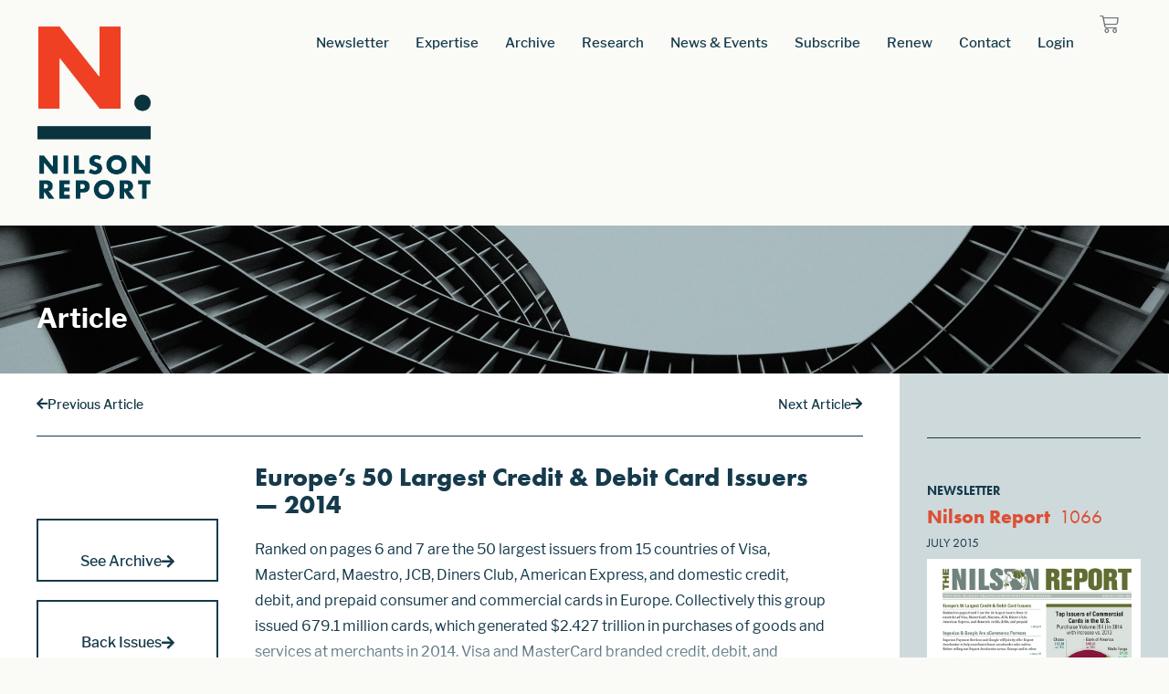

--- FILE ---
content_type: text/html; charset=UTF-8
request_url: https://nilsonreport.com/articles/europes-50-largest-credit-debit-card-issuers/
body_size: 33773
content:
<!doctype html>
<html lang="en-US">
<head>
	<meta charset="UTF-8">
	<meta name="viewport" content="width=device-width, initial-scale=1">
	<link rel="profile" href="https://gmpg.org/xfn/11">
	<meta name='robots' content='index, follow, max-image-preview:large, max-snippet:-1, max-video-preview:-1' />

	<!-- This site is optimized with the Yoast SEO Premium plugin v26.7 (Yoast SEO v26.7) - https://yoast.com/wordpress/plugins/seo/ -->
	<title>Europe&#039;s 50 Largest Credit &amp; Debit Card Issuers — 2014 - Nilson Report</title>
	<link rel="canonical" href="https://nilsonreport.com/articles/europes-50-largest-credit-debit-card-issuers/" />
	<meta property="og:locale" content="en_US" />
	<meta property="og:type" content="article" />
	<meta property="og:title" content="Europe&#039;s 50 Largest Credit &amp; Debit Card Issuers — 2014" />
	<meta property="og:description" content="Ranked on pages 6 and 7 are the 50 largest issuers from 15 countries of Visa, MasterCard, Maestro, JCB, Diners Club, American Express, and domestic credit, debit, and prepaid consumer and commercial cards in Europe. Collectively this group issued 679.1 million cards, which generated $2.427 trillion in purchases of goods and services at merchants in [&hellip;]" />
	<meta property="og:url" content="https://nilsonreport.com/articles/europes-50-largest-credit-debit-card-issuers/" />
	<meta property="og:site_name" content="Nilson Report" />
	<meta property="article:publisher" content="https://www.facebook.com/pages/The-Nilson-Report/237756852955859" />
	<meta property="article:modified_time" content="2024-11-06T10:28:54+00:00" />
	<meta name="twitter:card" content="summary_large_image" />
	<meta name="twitter:label1" content="Est. reading time" />
	<meta name="twitter:data1" content="2 minutes" />
	<script type="application/ld+json" class="yoast-schema-graph">{"@context":"https://schema.org","@graph":[{"@type":"WebPage","@id":"https://nilsonreport.com/articles/europes-50-largest-credit-debit-card-issuers/","url":"https://nilsonreport.com/articles/europes-50-largest-credit-debit-card-issuers/","name":"Europe's 50 Largest Credit & Debit Card Issuers — 2014 - Nilson Report","isPartOf":{"@id":"https://nilsonreport.com/#website"},"datePublished":"2022-03-14T09:54:18+00:00","dateModified":"2024-11-06T10:28:54+00:00","breadcrumb":{"@id":"https://nilsonreport.com/articles/europes-50-largest-credit-debit-card-issuers/#breadcrumb"},"inLanguage":"en-US","potentialAction":[{"@type":"ReadAction","target":["https://nilsonreport.com/articles/europes-50-largest-credit-debit-card-issuers/"]}]},{"@type":"BreadcrumbList","@id":"https://nilsonreport.com/articles/europes-50-largest-credit-debit-card-issuers/#breadcrumb","itemListElement":[{"@type":"ListItem","position":1,"name":"Home","item":"https://nilsonreport.com/"},{"@type":"ListItem","position":2,"name":"Articles","item":"https://nilsonreport.com/articles/"},{"@type":"ListItem","position":3,"name":"Europe&#8217;s 50 Largest Credit &#038; Debit Card Issuers — 2014"}]},{"@type":"WebSite","@id":"https://nilsonreport.com/#website","url":"https://nilsonreport.com/","name":"Nilson Report","description":"","publisher":{"@id":"https://nilsonreport.com/#organization"},"potentialAction":[{"@type":"SearchAction","target":{"@type":"EntryPoint","urlTemplate":"https://nilsonreport.com/?s={search_term_string}"},"query-input":{"@type":"PropertyValueSpecification","valueRequired":true,"valueName":"search_term_string"}}],"inLanguage":"en-US"},{"@type":"Organization","@id":"https://nilsonreport.com/#organization","name":"Nilson Report","url":"https://nilsonreport.com/","logo":{"@type":"ImageObject","inLanguage":"en-US","@id":"https://nilsonreport.com/#/schema/logo/image/","url":"https://nilsonreport.com/wp-content/uploads/nilson-report-logo.png","contentUrl":"https://nilsonreport.com/wp-content/uploads/nilson-report-logo.png","width":240,"height":350,"caption":"Nilson Report"},"image":{"@id":"https://nilsonreport.com/#/schema/logo/image/"},"sameAs":["https://www.facebook.com/pages/The-Nilson-Report/237756852955859","https://www.linkedin.com/company/the-nilson-report"]}]}</script>
	<!-- / Yoast SEO Premium plugin. -->


<link rel="alternate" type="application/rss+xml" title="Nilson Report &raquo; Feed" href="https://nilsonreport.com/feed/" />
<link rel="alternate" title="oEmbed (JSON)" type="application/json+oembed" href="https://nilsonreport.com/wp-json/oembed/1.0/embed?url=https%3A%2F%2Fnilsonreport.com%2Farticles%2Feuropes-50-largest-credit-debit-card-issuers%2F" />
<link rel="alternate" title="oEmbed (XML)" type="text/xml+oembed" href="https://nilsonreport.com/wp-json/oembed/1.0/embed?url=https%3A%2F%2Fnilsonreport.com%2Farticles%2Feuropes-50-largest-credit-debit-card-issuers%2F&#038;format=xml" />
		<!-- This site uses the Google Analytics by MonsterInsights plugin v9.11.1 - Using Analytics tracking - https://www.monsterinsights.com/ -->
							<script src="//www.googletagmanager.com/gtag/js?id=G-NNP2TKE64H"  data-cfasync="false" data-wpfc-render="false" async></script>
			<script data-cfasync="false" data-wpfc-render="false">
				var mi_version = '9.11.1';
				var mi_track_user = true;
				var mi_no_track_reason = '';
								var MonsterInsightsDefaultLocations = {"page_location":"https:\/\/nilsonreport.com\/articles\/europes-50-largest-credit-debit-card-issuers\/"};
								MonsterInsightsDefaultLocations.page_location = window.location.href;
								if ( typeof MonsterInsightsPrivacyGuardFilter === 'function' ) {
					var MonsterInsightsLocations = (typeof MonsterInsightsExcludeQuery === 'object') ? MonsterInsightsPrivacyGuardFilter( MonsterInsightsExcludeQuery ) : MonsterInsightsPrivacyGuardFilter( MonsterInsightsDefaultLocations );
				} else {
					var MonsterInsightsLocations = (typeof MonsterInsightsExcludeQuery === 'object') ? MonsterInsightsExcludeQuery : MonsterInsightsDefaultLocations;
				}

								var disableStrs = [
										'ga-disable-G-NNP2TKE64H',
									];

				/* Function to detect opted out users */
				function __gtagTrackerIsOptedOut() {
					for (var index = 0; index < disableStrs.length; index++) {
						if (document.cookie.indexOf(disableStrs[index] + '=true') > -1) {
							return true;
						}
					}

					return false;
				}

				/* Disable tracking if the opt-out cookie exists. */
				if (__gtagTrackerIsOptedOut()) {
					for (var index = 0; index < disableStrs.length; index++) {
						window[disableStrs[index]] = true;
					}
				}

				/* Opt-out function */
				function __gtagTrackerOptout() {
					for (var index = 0; index < disableStrs.length; index++) {
						document.cookie = disableStrs[index] + '=true; expires=Thu, 31 Dec 2099 23:59:59 UTC; path=/';
						window[disableStrs[index]] = true;
					}
				}

				if ('undefined' === typeof gaOptout) {
					function gaOptout() {
						__gtagTrackerOptout();
					}
				}
								window.dataLayer = window.dataLayer || [];

				window.MonsterInsightsDualTracker = {
					helpers: {},
					trackers: {},
				};
				if (mi_track_user) {
					function __gtagDataLayer() {
						dataLayer.push(arguments);
					}

					function __gtagTracker(type, name, parameters) {
						if (!parameters) {
							parameters = {};
						}

						if (parameters.send_to) {
							__gtagDataLayer.apply(null, arguments);
							return;
						}

						if (type === 'event') {
														parameters.send_to = monsterinsights_frontend.v4_id;
							var hookName = name;
							if (typeof parameters['event_category'] !== 'undefined') {
								hookName = parameters['event_category'] + ':' + name;
							}

							if (typeof MonsterInsightsDualTracker.trackers[hookName] !== 'undefined') {
								MonsterInsightsDualTracker.trackers[hookName](parameters);
							} else {
								__gtagDataLayer('event', name, parameters);
							}
							
						} else {
							__gtagDataLayer.apply(null, arguments);
						}
					}

					__gtagTracker('js', new Date());
					__gtagTracker('set', {
						'developer_id.dZGIzZG': true,
											});
					if ( MonsterInsightsLocations.page_location ) {
						__gtagTracker('set', MonsterInsightsLocations);
					}
										__gtagTracker('config', 'G-NNP2TKE64H', {"forceSSL":"true","link_attribution":"true"} );
										window.gtag = __gtagTracker;										(function () {
						/* https://developers.google.com/analytics/devguides/collection/analyticsjs/ */
						/* ga and __gaTracker compatibility shim. */
						var noopfn = function () {
							return null;
						};
						var newtracker = function () {
							return new Tracker();
						};
						var Tracker = function () {
							return null;
						};
						var p = Tracker.prototype;
						p.get = noopfn;
						p.set = noopfn;
						p.send = function () {
							var args = Array.prototype.slice.call(arguments);
							args.unshift('send');
							__gaTracker.apply(null, args);
						};
						var __gaTracker = function () {
							var len = arguments.length;
							if (len === 0) {
								return;
							}
							var f = arguments[len - 1];
							if (typeof f !== 'object' || f === null || typeof f.hitCallback !== 'function') {
								if ('send' === arguments[0]) {
									var hitConverted, hitObject = false, action;
									if ('event' === arguments[1]) {
										if ('undefined' !== typeof arguments[3]) {
											hitObject = {
												'eventAction': arguments[3],
												'eventCategory': arguments[2],
												'eventLabel': arguments[4],
												'value': arguments[5] ? arguments[5] : 1,
											}
										}
									}
									if ('pageview' === arguments[1]) {
										if ('undefined' !== typeof arguments[2]) {
											hitObject = {
												'eventAction': 'page_view',
												'page_path': arguments[2],
											}
										}
									}
									if (typeof arguments[2] === 'object') {
										hitObject = arguments[2];
									}
									if (typeof arguments[5] === 'object') {
										Object.assign(hitObject, arguments[5]);
									}
									if ('undefined' !== typeof arguments[1].hitType) {
										hitObject = arguments[1];
										if ('pageview' === hitObject.hitType) {
											hitObject.eventAction = 'page_view';
										}
									}
									if (hitObject) {
										action = 'timing' === arguments[1].hitType ? 'timing_complete' : hitObject.eventAction;
										hitConverted = mapArgs(hitObject);
										__gtagTracker('event', action, hitConverted);
									}
								}
								return;
							}

							function mapArgs(args) {
								var arg, hit = {};
								var gaMap = {
									'eventCategory': 'event_category',
									'eventAction': 'event_action',
									'eventLabel': 'event_label',
									'eventValue': 'event_value',
									'nonInteraction': 'non_interaction',
									'timingCategory': 'event_category',
									'timingVar': 'name',
									'timingValue': 'value',
									'timingLabel': 'event_label',
									'page': 'page_path',
									'location': 'page_location',
									'title': 'page_title',
									'referrer' : 'page_referrer',
								};
								for (arg in args) {
																		if (!(!args.hasOwnProperty(arg) || !gaMap.hasOwnProperty(arg))) {
										hit[gaMap[arg]] = args[arg];
									} else {
										hit[arg] = args[arg];
									}
								}
								return hit;
							}

							try {
								f.hitCallback();
							} catch (ex) {
							}
						};
						__gaTracker.create = newtracker;
						__gaTracker.getByName = newtracker;
						__gaTracker.getAll = function () {
							return [];
						};
						__gaTracker.remove = noopfn;
						__gaTracker.loaded = true;
						window['__gaTracker'] = __gaTracker;
					})();
									} else {
										console.log("");
					(function () {
						function __gtagTracker() {
							return null;
						}

						window['__gtagTracker'] = __gtagTracker;
						window['gtag'] = __gtagTracker;
					})();
									}
			</script>
							<!-- / Google Analytics by MonsterInsights -->
			<script data-cfasync="false" data-wpfc-render="false">
		if (window.hasOwnProperty('MonsterInsightsDualTracker')){
			window.MonsterInsightsDualTracker.trackers['form:impression'] = function (parameters) {
				__gtagDataLayer('event', 'form_impression', {
					form_id: parameters.event_label,
					content_type: 'form',
					non_interaction: true,
					send_to: parameters.send_to,
				});
			};

			window.MonsterInsightsDualTracker.trackers['form:conversion'] = function (parameters) {
				__gtagDataLayer('event', 'generate_lead', {
					form_id: parameters.event_label,
					send_to: parameters.send_to,
				});
			};
		}
	</script>
	<link rel="stylesheet" type="text/css" href="https://use.typekit.net/ext1abk.css"><style id='wp-img-auto-sizes-contain-inline-css'>
img:is([sizes=auto i],[sizes^="auto," i]){contain-intrinsic-size:3000px 1500px}
/*# sourceURL=wp-img-auto-sizes-contain-inline-css */
</style>
<style id='wp-emoji-styles-inline-css'>

	img.wp-smiley, img.emoji {
		display: inline !important;
		border: none !important;
		box-shadow: none !important;
		height: 1em !important;
		width: 1em !important;
		margin: 0 0.07em !important;
		vertical-align: -0.1em !important;
		background: none !important;
		padding: 0 !important;
	}
/*# sourceURL=wp-emoji-styles-inline-css */
</style>
<link rel='stylesheet' id='wp-block-library-css' href='https://nilsonreport.com/wp-includes/css/dist/block-library/style.min.css?ver=ef57b67f99c6173ae7acbd04fe0cc62e' media='all' />
<link rel='stylesheet' id='wc-memberships-blocks-css' href='https://nilsonreport.com/wp-content/plugins/woocommerce-memberships/assets/css/blocks/wc-memberships-blocks.min.css?ver=1.27.5' media='all' />
<link rel='stylesheet' id='jet-engine-frontend-css' href='https://nilsonreport.com/wp-content/cache/autoptimize/css/autoptimize_single_6bb07c10f3177438e2f7a22e465388c3.css?ver=3.8.2.1' media='all' />
<link rel='stylesheet' id='enr-blocks-integration-css' href='https://nilsonreport.com/wp-content/cache/autoptimize/css/autoptimize_single_1fed7a030fe09e65c9e3ab80cfbcec0e.css?ver=5.3.0' media='all' />
<style id='global-styles-inline-css'>
:root{--wp--preset--aspect-ratio--square: 1;--wp--preset--aspect-ratio--4-3: 4/3;--wp--preset--aspect-ratio--3-4: 3/4;--wp--preset--aspect-ratio--3-2: 3/2;--wp--preset--aspect-ratio--2-3: 2/3;--wp--preset--aspect-ratio--16-9: 16/9;--wp--preset--aspect-ratio--9-16: 9/16;--wp--preset--color--black: #000000;--wp--preset--color--cyan-bluish-gray: #abb8c3;--wp--preset--color--white: #ffffff;--wp--preset--color--pale-pink: #f78da7;--wp--preset--color--vivid-red: #cf2e2e;--wp--preset--color--luminous-vivid-orange: #ff6900;--wp--preset--color--luminous-vivid-amber: #fcb900;--wp--preset--color--light-green-cyan: #7bdcb5;--wp--preset--color--vivid-green-cyan: #00d084;--wp--preset--color--pale-cyan-blue: #8ed1fc;--wp--preset--color--vivid-cyan-blue: #0693e3;--wp--preset--color--vivid-purple: #9b51e0;--wp--preset--gradient--vivid-cyan-blue-to-vivid-purple: linear-gradient(135deg,rgb(6,147,227) 0%,rgb(155,81,224) 100%);--wp--preset--gradient--light-green-cyan-to-vivid-green-cyan: linear-gradient(135deg,rgb(122,220,180) 0%,rgb(0,208,130) 100%);--wp--preset--gradient--luminous-vivid-amber-to-luminous-vivid-orange: linear-gradient(135deg,rgb(252,185,0) 0%,rgb(255,105,0) 100%);--wp--preset--gradient--luminous-vivid-orange-to-vivid-red: linear-gradient(135deg,rgb(255,105,0) 0%,rgb(207,46,46) 100%);--wp--preset--gradient--very-light-gray-to-cyan-bluish-gray: linear-gradient(135deg,rgb(238,238,238) 0%,rgb(169,184,195) 100%);--wp--preset--gradient--cool-to-warm-spectrum: linear-gradient(135deg,rgb(74,234,220) 0%,rgb(151,120,209) 20%,rgb(207,42,186) 40%,rgb(238,44,130) 60%,rgb(251,105,98) 80%,rgb(254,248,76) 100%);--wp--preset--gradient--blush-light-purple: linear-gradient(135deg,rgb(255,206,236) 0%,rgb(152,150,240) 100%);--wp--preset--gradient--blush-bordeaux: linear-gradient(135deg,rgb(254,205,165) 0%,rgb(254,45,45) 50%,rgb(107,0,62) 100%);--wp--preset--gradient--luminous-dusk: linear-gradient(135deg,rgb(255,203,112) 0%,rgb(199,81,192) 50%,rgb(65,88,208) 100%);--wp--preset--gradient--pale-ocean: linear-gradient(135deg,rgb(255,245,203) 0%,rgb(182,227,212) 50%,rgb(51,167,181) 100%);--wp--preset--gradient--electric-grass: linear-gradient(135deg,rgb(202,248,128) 0%,rgb(113,206,126) 100%);--wp--preset--gradient--midnight: linear-gradient(135deg,rgb(2,3,129) 0%,rgb(40,116,252) 100%);--wp--preset--font-size--small: 13px;--wp--preset--font-size--medium: 20px;--wp--preset--font-size--large: 36px;--wp--preset--font-size--x-large: 42px;--wp--preset--spacing--20: 0.44rem;--wp--preset--spacing--30: 0.67rem;--wp--preset--spacing--40: 1rem;--wp--preset--spacing--50: 1.5rem;--wp--preset--spacing--60: 2.25rem;--wp--preset--spacing--70: 3.38rem;--wp--preset--spacing--80: 5.06rem;--wp--preset--shadow--natural: 6px 6px 9px rgba(0, 0, 0, 0.2);--wp--preset--shadow--deep: 12px 12px 50px rgba(0, 0, 0, 0.4);--wp--preset--shadow--sharp: 6px 6px 0px rgba(0, 0, 0, 0.2);--wp--preset--shadow--outlined: 6px 6px 0px -3px rgb(255, 255, 255), 6px 6px rgb(0, 0, 0);--wp--preset--shadow--crisp: 6px 6px 0px rgb(0, 0, 0);}:root { --wp--style--global--content-size: 800px;--wp--style--global--wide-size: 1200px; }:where(body) { margin: 0; }.wp-site-blocks > .alignleft { float: left; margin-right: 2em; }.wp-site-blocks > .alignright { float: right; margin-left: 2em; }.wp-site-blocks > .aligncenter { justify-content: center; margin-left: auto; margin-right: auto; }:where(.wp-site-blocks) > * { margin-block-start: 24px; margin-block-end: 0; }:where(.wp-site-blocks) > :first-child { margin-block-start: 0; }:where(.wp-site-blocks) > :last-child { margin-block-end: 0; }:root { --wp--style--block-gap: 24px; }:root :where(.is-layout-flow) > :first-child{margin-block-start: 0;}:root :where(.is-layout-flow) > :last-child{margin-block-end: 0;}:root :where(.is-layout-flow) > *{margin-block-start: 24px;margin-block-end: 0;}:root :where(.is-layout-constrained) > :first-child{margin-block-start: 0;}:root :where(.is-layout-constrained) > :last-child{margin-block-end: 0;}:root :where(.is-layout-constrained) > *{margin-block-start: 24px;margin-block-end: 0;}:root :where(.is-layout-flex){gap: 24px;}:root :where(.is-layout-grid){gap: 24px;}.is-layout-flow > .alignleft{float: left;margin-inline-start: 0;margin-inline-end: 2em;}.is-layout-flow > .alignright{float: right;margin-inline-start: 2em;margin-inline-end: 0;}.is-layout-flow > .aligncenter{margin-left: auto !important;margin-right: auto !important;}.is-layout-constrained > .alignleft{float: left;margin-inline-start: 0;margin-inline-end: 2em;}.is-layout-constrained > .alignright{float: right;margin-inline-start: 2em;margin-inline-end: 0;}.is-layout-constrained > .aligncenter{margin-left: auto !important;margin-right: auto !important;}.is-layout-constrained > :where(:not(.alignleft):not(.alignright):not(.alignfull)){max-width: var(--wp--style--global--content-size);margin-left: auto !important;margin-right: auto !important;}.is-layout-constrained > .alignwide{max-width: var(--wp--style--global--wide-size);}body .is-layout-flex{display: flex;}.is-layout-flex{flex-wrap: wrap;align-items: center;}.is-layout-flex > :is(*, div){margin: 0;}body .is-layout-grid{display: grid;}.is-layout-grid > :is(*, div){margin: 0;}body{padding-top: 0px;padding-right: 0px;padding-bottom: 0px;padding-left: 0px;}a:where(:not(.wp-element-button)){text-decoration: underline;}:root :where(.wp-element-button, .wp-block-button__link){background-color: #32373c;border-width: 0;color: #fff;font-family: inherit;font-size: inherit;font-style: inherit;font-weight: inherit;letter-spacing: inherit;line-height: inherit;padding-top: calc(0.667em + 2px);padding-right: calc(1.333em + 2px);padding-bottom: calc(0.667em + 2px);padding-left: calc(1.333em + 2px);text-decoration: none;text-transform: inherit;}.has-black-color{color: var(--wp--preset--color--black) !important;}.has-cyan-bluish-gray-color{color: var(--wp--preset--color--cyan-bluish-gray) !important;}.has-white-color{color: var(--wp--preset--color--white) !important;}.has-pale-pink-color{color: var(--wp--preset--color--pale-pink) !important;}.has-vivid-red-color{color: var(--wp--preset--color--vivid-red) !important;}.has-luminous-vivid-orange-color{color: var(--wp--preset--color--luminous-vivid-orange) !important;}.has-luminous-vivid-amber-color{color: var(--wp--preset--color--luminous-vivid-amber) !important;}.has-light-green-cyan-color{color: var(--wp--preset--color--light-green-cyan) !important;}.has-vivid-green-cyan-color{color: var(--wp--preset--color--vivid-green-cyan) !important;}.has-pale-cyan-blue-color{color: var(--wp--preset--color--pale-cyan-blue) !important;}.has-vivid-cyan-blue-color{color: var(--wp--preset--color--vivid-cyan-blue) !important;}.has-vivid-purple-color{color: var(--wp--preset--color--vivid-purple) !important;}.has-black-background-color{background-color: var(--wp--preset--color--black) !important;}.has-cyan-bluish-gray-background-color{background-color: var(--wp--preset--color--cyan-bluish-gray) !important;}.has-white-background-color{background-color: var(--wp--preset--color--white) !important;}.has-pale-pink-background-color{background-color: var(--wp--preset--color--pale-pink) !important;}.has-vivid-red-background-color{background-color: var(--wp--preset--color--vivid-red) !important;}.has-luminous-vivid-orange-background-color{background-color: var(--wp--preset--color--luminous-vivid-orange) !important;}.has-luminous-vivid-amber-background-color{background-color: var(--wp--preset--color--luminous-vivid-amber) !important;}.has-light-green-cyan-background-color{background-color: var(--wp--preset--color--light-green-cyan) !important;}.has-vivid-green-cyan-background-color{background-color: var(--wp--preset--color--vivid-green-cyan) !important;}.has-pale-cyan-blue-background-color{background-color: var(--wp--preset--color--pale-cyan-blue) !important;}.has-vivid-cyan-blue-background-color{background-color: var(--wp--preset--color--vivid-cyan-blue) !important;}.has-vivid-purple-background-color{background-color: var(--wp--preset--color--vivid-purple) !important;}.has-black-border-color{border-color: var(--wp--preset--color--black) !important;}.has-cyan-bluish-gray-border-color{border-color: var(--wp--preset--color--cyan-bluish-gray) !important;}.has-white-border-color{border-color: var(--wp--preset--color--white) !important;}.has-pale-pink-border-color{border-color: var(--wp--preset--color--pale-pink) !important;}.has-vivid-red-border-color{border-color: var(--wp--preset--color--vivid-red) !important;}.has-luminous-vivid-orange-border-color{border-color: var(--wp--preset--color--luminous-vivid-orange) !important;}.has-luminous-vivid-amber-border-color{border-color: var(--wp--preset--color--luminous-vivid-amber) !important;}.has-light-green-cyan-border-color{border-color: var(--wp--preset--color--light-green-cyan) !important;}.has-vivid-green-cyan-border-color{border-color: var(--wp--preset--color--vivid-green-cyan) !important;}.has-pale-cyan-blue-border-color{border-color: var(--wp--preset--color--pale-cyan-blue) !important;}.has-vivid-cyan-blue-border-color{border-color: var(--wp--preset--color--vivid-cyan-blue) !important;}.has-vivid-purple-border-color{border-color: var(--wp--preset--color--vivid-purple) !important;}.has-vivid-cyan-blue-to-vivid-purple-gradient-background{background: var(--wp--preset--gradient--vivid-cyan-blue-to-vivid-purple) !important;}.has-light-green-cyan-to-vivid-green-cyan-gradient-background{background: var(--wp--preset--gradient--light-green-cyan-to-vivid-green-cyan) !important;}.has-luminous-vivid-amber-to-luminous-vivid-orange-gradient-background{background: var(--wp--preset--gradient--luminous-vivid-amber-to-luminous-vivid-orange) !important;}.has-luminous-vivid-orange-to-vivid-red-gradient-background{background: var(--wp--preset--gradient--luminous-vivid-orange-to-vivid-red) !important;}.has-very-light-gray-to-cyan-bluish-gray-gradient-background{background: var(--wp--preset--gradient--very-light-gray-to-cyan-bluish-gray) !important;}.has-cool-to-warm-spectrum-gradient-background{background: var(--wp--preset--gradient--cool-to-warm-spectrum) !important;}.has-blush-light-purple-gradient-background{background: var(--wp--preset--gradient--blush-light-purple) !important;}.has-blush-bordeaux-gradient-background{background: var(--wp--preset--gradient--blush-bordeaux) !important;}.has-luminous-dusk-gradient-background{background: var(--wp--preset--gradient--luminous-dusk) !important;}.has-pale-ocean-gradient-background{background: var(--wp--preset--gradient--pale-ocean) !important;}.has-electric-grass-gradient-background{background: var(--wp--preset--gradient--electric-grass) !important;}.has-midnight-gradient-background{background: var(--wp--preset--gradient--midnight) !important;}.has-small-font-size{font-size: var(--wp--preset--font-size--small) !important;}.has-medium-font-size{font-size: var(--wp--preset--font-size--medium) !important;}.has-large-font-size{font-size: var(--wp--preset--font-size--large) !important;}.has-x-large-font-size{font-size: var(--wp--preset--font-size--x-large) !important;}
:root :where(.wp-block-pullquote){font-size: 1.5em;line-height: 1.6;}
/*# sourceURL=global-styles-inline-css */
</style>
<link rel='stylesheet' id='woocommerce-layout-css' href='https://nilsonreport.com/wp-content/cache/autoptimize/css/autoptimize_single_e98f5279cacaef826050eb2595082e77.css?ver=10.4.3' media='all' />
<link rel='stylesheet' id='woocommerce-smallscreen-css' href='https://nilsonreport.com/wp-content/cache/autoptimize/css/autoptimize_single_59d266c0ea580aae1113acb3761f7ad5.css?ver=10.4.3' media='only screen and (max-width: 768px)' />
<link rel='stylesheet' id='woocommerce-general-css' href='https://nilsonreport.com/wp-content/cache/autoptimize/css/autoptimize_single_0a5cfa15a1c3bce6319a071a84e71e83.css?ver=10.4.3' media='all' />
<style id='woocommerce-inline-inline-css'>
.woocommerce form .form-row .required { visibility: visible; }
/*# sourceURL=woocommerce-inline-inline-css */
</style>
<link rel='stylesheet' id='if-menu-site-css-css' href='https://nilsonreport.com/wp-content/cache/autoptimize/css/autoptimize_single_91530e726988630cf084d74cb6f366d5.css?ver=ef57b67f99c6173ae7acbd04fe0cc62e' media='all' />
<link rel='stylesheet' id='wc-memberships-frontend-css' href='https://nilsonreport.com/wp-content/plugins/woocommerce-memberships/assets/css/frontend/wc-memberships-frontend.min.css?ver=1.27.5' media='all' />
<link rel='stylesheet' id='hello-elementor-css' href='https://nilsonreport.com/wp-content/cache/autoptimize/css/autoptimize_single_af4b9638d69957103dc5ea259563873e.css?ver=3.4.5' media='all' />
<link rel='stylesheet' id='hello-elementor-theme-style-css' href='https://nilsonreport.com/wp-content/cache/autoptimize/css/autoptimize_single_a480d2bf8c523da1c15b272e519f33f2.css?ver=3.4.5' media='all' />
<link rel='stylesheet' id='chld_thm_cfg_child-css' href='https://nilsonreport.com/wp-content/themes/nilson-report/style.css?ver=ef57b67f99c6173ae7acbd04fe0cc62e' media='all' />
<link rel='stylesheet' id='hello-elementor-header-footer-css' href='https://nilsonreport.com/wp-content/cache/autoptimize/css/autoptimize_single_86dbb47955bb9db9c74abc72efb0c6f6.css?ver=3.4.5' media='all' />
<link rel='stylesheet' id='dflip-style-css' href='https://nilsonreport.com/wp-content/plugins/dflip/assets/css/dflip.min.css?ver=2.4.13' media='all' />
<link rel='stylesheet' id='elementor-frontend-css' href='https://nilsonreport.com/wp-content/plugins/elementor/assets/css/frontend.min.css?ver=3.34.1' media='all' />
<link rel='stylesheet' id='widget-image-css' href='https://nilsonreport.com/wp-content/plugins/elementor/assets/css/widget-image.min.css?ver=3.34.1' media='all' />
<link rel='stylesheet' id='widget-nav-menu-css' href='https://nilsonreport.com/wp-content/plugins/elementor-pro/assets/css/widget-nav-menu.min.css?ver=3.34.0' media='all' />
<link rel='stylesheet' id='widget-woocommerce-menu-cart-css' href='https://nilsonreport.com/wp-content/plugins/elementor-pro/assets/css/widget-woocommerce-menu-cart.min.css?ver=3.34.0' media='all' />
<link rel='stylesheet' id='widget-heading-css' href='https://nilsonreport.com/wp-content/plugins/elementor/assets/css/widget-heading.min.css?ver=3.34.1' media='all' />
<link rel='stylesheet' id='widget-spacer-css' href='https://nilsonreport.com/wp-content/plugins/elementor/assets/css/widget-spacer.min.css?ver=3.34.1' media='all' />
<link rel='stylesheet' id='widget-social-icons-css' href='https://nilsonreport.com/wp-content/plugins/elementor/assets/css/widget-social-icons.min.css?ver=3.34.1' media='all' />
<link rel='stylesheet' id='e-apple-webkit-css' href='https://nilsonreport.com/wp-content/plugins/elementor/assets/css/conditionals/apple-webkit.min.css?ver=3.34.1' media='all' />
<link rel='stylesheet' id='widget-post-navigation-css' href='https://nilsonreport.com/wp-content/plugins/elementor-pro/assets/css/widget-post-navigation.min.css?ver=3.34.0' media='all' />
<link rel='stylesheet' id='widget-divider-css' href='https://nilsonreport.com/wp-content/plugins/elementor/assets/css/widget-divider.min.css?ver=3.34.1' media='all' />
<link rel='stylesheet' id='jet-blocks-css' href='https://nilsonreport.com/wp-content/cache/autoptimize/css/autoptimize_single_279b548eee40156e061f9334a6ab2e96.css?ver=1.3.22' media='all' />
<link rel='stylesheet' id='elementor-icons-css' href='https://nilsonreport.com/wp-content/plugins/elementor/assets/lib/eicons/css/elementor-icons.min.css?ver=5.45.0' media='all' />
<link rel='stylesheet' id='elementor-post-5-css' href='https://nilsonreport.com/wp-content/cache/autoptimize/css/autoptimize_single_3659a22cc5f90041f70befa3a61816a5.css?ver=1768289185' media='all' />
<link rel='stylesheet' id='dashicons-css' href='https://nilsonreport.com/wp-includes/css/dashicons.min.css?ver=ef57b67f99c6173ae7acbd04fe0cc62e' media='all' />
<link rel='stylesheet' id='jet-blog-css' href='https://nilsonreport.com/wp-content/cache/autoptimize/css/autoptimize_single_e811f0421ce58d45f7f7f26eda888d5d.css?ver=2.4.8' media='all' />
<link rel='stylesheet' id='jet-tabs-frontend-css' href='https://nilsonreport.com/wp-content/cache/autoptimize/css/autoptimize_single_705c7d06061df3e37d7a14b680ece9ae.css?ver=2.2.13' media='all' />
<link rel='stylesheet' id='swiper-css' href='https://nilsonreport.com/wp-content/plugins/elementor/assets/lib/swiper/v8/css/swiper.min.css?ver=8.4.5' media='all' />
<link rel='stylesheet' id='jet-tricks-frontend-css' href='https://nilsonreport.com/wp-content/cache/autoptimize/css/autoptimize_single_6061f2ed9dc784cf71398a5560e90afd.css?ver=1.5.9' media='all' />
<link rel='stylesheet' id='elementor-post-9094-css' href='https://nilsonreport.com/wp-content/cache/autoptimize/css/autoptimize_single_1021a66298f08c24ed501283b89b7a32.css?ver=1768289184' media='all' />
<link rel='stylesheet' id='elementor-post-9106-css' href='https://nilsonreport.com/wp-content/cache/autoptimize/css/autoptimize_single_336ed149d0a56da0e9d47e78db9ffa92.css?ver=1768289185' media='all' />
<link rel='stylesheet' id='elementor-post-9245-css' href='https://nilsonreport.com/wp-content/cache/autoptimize/css/autoptimize_single_addc08d3ae60aba4befec8f681445976.css?ver=1768289185' media='all' />
<link rel='stylesheet' id='elementor-post-9242-css' href='https://nilsonreport.com/wp-content/cache/autoptimize/css/autoptimize_single_e07dfa0702370861703baab9cbe9a5cd.css?ver=1768289185' media='all' />
<link rel='stylesheet' id='elementor-post-9243-css' href='https://nilsonreport.com/wp-content/cache/autoptimize/css/autoptimize_single_a96c8d74e9e5a66584caaed6e2878e03.css?ver=1768289185' media='all' />
<link rel='stylesheet' id='elementor-post-9971-css' href='https://nilsonreport.com/wp-content/cache/autoptimize/css/autoptimize_single_35796b359f2131bcc379db9f49f490cf.css?ver=1768289185' media='all' />
<link rel='stylesheet' id='enr-frontend-css' href='https://nilsonreport.com/wp-content/cache/autoptimize/css/autoptimize_single_c752e396322049b3dd65aff4b7589c8d.css?ver=5.3.0' media='all' />
<link rel='stylesheet' id='jquery-chosen-css' href='https://nilsonreport.com/wp-content/plugins/jet-search/assets/lib/chosen/chosen.min.css?ver=1.8.7' media='all' />
<link rel='stylesheet' id='jet-search-css' href='https://nilsonreport.com/wp-content/cache/autoptimize/css/autoptimize_single_a2e25095f758448718f0588603c755ae.css?ver=3.5.16.1' media='all' />
<link rel='stylesheet' id='elementor-icons-shared-0-css' href='https://nilsonreport.com/wp-content/plugins/elementor/assets/lib/font-awesome/css/fontawesome.min.css?ver=5.15.3' media='all' />
<link rel='stylesheet' id='elementor-icons-fa-solid-css' href='https://nilsonreport.com/wp-content/plugins/elementor/assets/lib/font-awesome/css/solid.min.css?ver=5.15.3' media='all' />
<link rel='stylesheet' id='elementor-icons-fa-brands-css' href='https://nilsonreport.com/wp-content/plugins/elementor/assets/lib/font-awesome/css/brands.min.css?ver=5.15.3' media='all' />
<script defer src="https://nilsonreport.com/wp-content/plugins/google-analytics-premium/assets/js/frontend-gtag.min.js?ver=9.11.1" id="monsterinsights-frontend-script-js" data-wp-strategy="async"></script>
<script data-cfasync="false" data-wpfc-render="false" id='monsterinsights-frontend-script-js-extra'>var monsterinsights_frontend = {"js_events_tracking":"true","download_extensions":"doc,pdf,ppt,zip,xls,docx,pptx,xlsx","inbound_paths":"[{\"path\":\"\\\/go\\\/\",\"label\":\"affiliate\"},{\"path\":\"\\\/recommend\\\/\",\"label\":\"affiliate\"}]","home_url":"https:\/\/nilsonreport.com","hash_tracking":"false","v4_id":"G-NNP2TKE64H"};</script>
<script src="https://nilsonreport.com/wp-includes/js/jquery/jquery.min.js?ver=3.7.1" id="jquery-core-js"></script>
<script defer src="https://nilsonreport.com/wp-includes/js/jquery/jquery-migrate.min.js?ver=3.4.1" id="jquery-migrate-js"></script>
<script defer src="https://nilsonreport.com/wp-includes/js/imagesloaded.min.js?ver=ef57b67f99c6173ae7acbd04fe0cc62e" id="imagesLoaded-js"></script>
<script src="https://nilsonreport.com/wp-content/plugins/woocommerce/assets/js/jquery-blockui/jquery.blockUI.min.js?ver=2.7.0-wc.10.4.3" id="wc-jquery-blockui-js" defer data-wp-strategy="defer"></script>
<script defer id="wc-add-to-cart-js-extra" src="[data-uri]"></script>
<script src="https://nilsonreport.com/wp-content/plugins/woocommerce/assets/js/frontend/add-to-cart.min.js?ver=10.4.3" id="wc-add-to-cart-js" defer data-wp-strategy="defer"></script>
<script src="https://nilsonreport.com/wp-content/plugins/woocommerce/assets/js/js-cookie/js.cookie.min.js?ver=2.1.4-wc.10.4.3" id="wc-js-cookie-js" defer data-wp-strategy="defer"></script>
<script defer id="woocommerce-js-extra" src="[data-uri]"></script>
<script src="https://nilsonreport.com/wp-content/plugins/woocommerce/assets/js/frontend/woocommerce.min.js?ver=10.4.3" id="woocommerce-js" defer data-wp-strategy="defer"></script>
<script defer id="enr-frontend-js-extra" src="[data-uri]"></script>
<script defer src="https://nilsonreport.com/wp-content/cache/autoptimize/js/autoptimize_single_106f66d21429ce3c03be08aac314a727.js?ver=5.3.0" id="enr-frontend-js"></script>
<link rel="https://api.w.org/" href="https://nilsonreport.com/wp-json/" /><link rel="alternate" title="JSON" type="application/json" href="https://nilsonreport.com/wp-json/wp/v2/articles/6394" /><!-- start Simple Custom CSS and JS -->
<style>
img {border:none!important;}

.woocommerce-message, 
.woocommerce-error, 
.woocommerce-info {
    background-color: #f7f6f7;
    color: #515151;
	font-family: "futura-pt", Sans-serif;
    font-size: 18px;
    font-weight: 500;
    line-height: 21px;
}

.woocommerce-message a.button, 
.woocommerce-error a.button, 
.woocommerce-info a.button  {
    background-color: #F0EFE5;
    color: #153A4B;
	font-family: "futura-pt", Sans-serif;
    font-size: 18px;
    font-weight: 500;
    line-height: 21px;
}

.woocommerce-message {
	border-top: 2px solid #63BDC2!important;
}
.woocommerce-message li {
    color: #63BDC2!important;
}
.woocommerce-message::before {
    color: #63BDC2!important;
}

.woocommerce-info {
	border-top: 2px solid #153A4B!important;
}
.woocommerce-info li {
    color: #153A4B!important;
}
.woocommerce-info::before {
    color: #153A4B!important;

}

.woocommerce-error {
	border-top: 2px solid #DD4F34!important;
}
.woocommerce-error li {
    color: #DD4F34!important;
}
.woocommerce-error::before {
    color: #DD4F34!important;
}

.woocommerce-form-login { margin:0 auto; max-width:100%;}
.woocommerce-privacy-policy-text {clear:both!important;}
.woocommerce-privacy-policy-text p,
.woocommerce-account-join-team p {    
	font-family: "libre-franklin", Sans-serif!important;
    font-size: 16px!important;
    font-weight: 400!important;
    line-height: 28px!important;}

.woocommerce-account-join-team p {font-size: 18px!important; margin-bottom:0px!important;}

.woocommerce .login .button {margin:0 20px 20px 0!important;}

#team_name_field {
	font-family: "futura-pt", Sans-serif!important;
	font-size: 18px!important;
	font-weight: 600!important;
	line-height: 36px!important;
}

.woocommerce form .form-row label.checkbox, .woocommerce-page form .form-row label.checkbox {
	font-family: "futura-pt", Sans-serif!important;
    font-size: 18px!important;
    font-weight: 400!important;
    line-height: 36px!important;
}

.woocommerce form .form-row input.input-text, .woocommerce form .form-row textarea {
	background: none;
	border-radius:0;
}

#stripe-payment-data a,
.woocommerce-privacy-policy-link,
.lost_password a {
    font-family: "libre-franklin", Sans-serif!important;
    font-size: 16px!important;
    font-weight: 400!important;
    line-height: 28px!important;
    color: #63BDC2!important;
	color: #dd4f34!important;
    text-decoration: none!important;
}
#stripe-payment-data a:hover,
.woocommerce-privacy-policy-link:hover,
.lost_password a:hover  {
    color: #2F323A99!important;
    text-decoration: none!important;
}

.woocommerce-MyAccount-content-wrapper h2 {margin:20px 0 10px 0!important;}

.woocommerce-order {
	font-family: "libre-franklin", Sans-serif!important;
    font-size: 16px!important;
    font-weight: 400!important;
    line-height: 28px!important;
}

.woocommerce-order h2 {
	font-family: "libre-franklin", Sans-serif!important;
    font-size: 18px!important;
    font-weight: 600!important;
	line-height: 28px!important;
}	
	
.woocommerce-order .product-name a {
	font-family: "futura-pt", Sans-serif!important;
	font-size: 16px!important;
	font-weight: 500!important;
	color: #dd4f34!important;
    text-decoration: none!important;
}


.post-password-form {
	max-width: 390px;
    margin: 150px auto 250px auto;
}
.post-password-form input{border-radius:0; margin-top:20px;}
.post-password-form input[type=submit] {
	padding:5px 20px 5px 20px;	
	margin-left: 10px;
}
.post-password-form p {
	font-size: 18px;
    line-height: 24px;
}

.woocommerce form .form-row input.input-text, .woocommerce form .form-row textarea {
    border: solid 1px #000000!important;
}

#payment-method-nr {
	font-family: "futura-pt", Sans-serif;
    font-size: 24px;
    color: #000000;
    font-weight: 700;
}

.woocommerce-checkout #payment div.payment_box {
    margin: 0;
}
.payment_method_bacs p {
		font-size: 18px;
}
.woocommerce-checkout-payment .wc_payment_method label {
    font-family: "futura-pt", Sans-serif;
    font-size: 20px!important;
}

.submit-type-reload {margin-top:15px!important;}

.elementor-kit-5 p {margin-bottom:20px!important;}

a.added_to_cart {    
	color: #dd4f34!important;
    font-family: "libre-franklin",Sans-serif!important;
    font-size: 16px!important;
    font-weight: 600!important;
    line-height: 30px!important;
    margin-left: 20px!important;
}

.df-auto-link-content a {
	font-size: 10px!important;
    font-weight: normal!important;
    line-height: 10px!important;
}


/* FLIPBOOK DFLIP LINK COLOR */
 
.df-container a.df-ui-btn {
    color: #777 !important;
}
.df-container a.df-ui-btn:hover {
    color: #00acce !important;
}

/* // FLIPBOOK DFLIP LINK COLOR */</style>
<!-- end Simple Custom CSS and JS -->
	<noscript><style>.woocommerce-product-gallery{ opacity: 1 !important; }</style></noscript>
	<meta name="generator" content="Elementor 3.34.1; features: additional_custom_breakpoints; settings: css_print_method-external, google_font-enabled, font_display-swap">

		<!-- MonsterInsights Form Tracking -->
		<script data-cfasync="false" data-wpfc-render="false">
			function monsterinsights_forms_record_impression(event) {
				monsterinsights_add_bloom_forms_ids();
				var monsterinsights_forms = document.getElementsByTagName("form");
				var monsterinsights_forms_i;
				for (monsterinsights_forms_i = 0; monsterinsights_forms_i < monsterinsights_forms.length; monsterinsights_forms_i++) {
					var monsterinsights_form_id = monsterinsights_forms[monsterinsights_forms_i].getAttribute("id");
					var skip_conversion = false;
					/* Check to see if it's contact form 7 if the id isn't set */
					if (!monsterinsights_form_id) {
						monsterinsights_form_id = monsterinsights_forms[monsterinsights_forms_i].parentElement.getAttribute("id");
						if (monsterinsights_form_id && monsterinsights_form_id.lastIndexOf('wpcf7-f', 0) === 0) {
							/* If so, let's grab that and set it to be the form's ID*/
							var tokens = monsterinsights_form_id.split('-').slice(0, 2);
							var result = tokens.join('-');
							monsterinsights_forms[monsterinsights_forms_i].setAttribute("id", result);/* Now we can do just what we did above */
							monsterinsights_form_id = monsterinsights_forms[monsterinsights_forms_i].getAttribute("id");
						} else {
							monsterinsights_form_id = false;
						}
					}

					/* Check if it's Ninja Forms & id isn't set. */
					if (!monsterinsights_form_id && monsterinsights_forms[monsterinsights_forms_i].parentElement.className.indexOf('nf-form-layout') >= 0) {
						monsterinsights_form_id = monsterinsights_forms[monsterinsights_forms_i].parentElement.parentElement.parentElement.getAttribute('id');
						if (monsterinsights_form_id && 0 === monsterinsights_form_id.lastIndexOf('nf-form-', 0)) {
							/* If so, let's grab that and set it to be the form's ID*/
							tokens = monsterinsights_form_id.split('-').slice(0, 3);
							result = tokens.join('-');
							monsterinsights_forms[monsterinsights_forms_i].setAttribute('id', result);
							/* Now we can do just what we did above */
							monsterinsights_form_id = monsterinsights_forms[monsterinsights_forms_i].getAttribute('id');
							skip_conversion = true;
						}
					}

					if (monsterinsights_form_id && monsterinsights_form_id !== 'commentform' && monsterinsights_form_id !== 'adminbar-search') {
						__gtagTracker('event', 'impression', {
							event_category: 'form',
							event_label: monsterinsights_form_id,
							value: 1,
							non_interaction: true
						});

						/* If a WPForms Form, we can use custom tracking */
						if (monsterinsights_form_id && 0 === monsterinsights_form_id.lastIndexOf('wpforms-form-', 0)) {
							continue;
						}

						/* Formiddable Forms, use custom tracking */
						if (monsterinsights_forms_has_class(monsterinsights_forms[monsterinsights_forms_i], 'frm-show-form')) {
							continue;
						}

						/* If a Gravity Form, we can use custom tracking */
						if (monsterinsights_form_id && 0 === monsterinsights_form_id.lastIndexOf('gform_', 0)) {
							continue;
						}

						/* If Ninja forms, we use custom conversion tracking */
						if (skip_conversion) {
							continue;
						}

						var custom_conversion_mi_forms = false;
						if (custom_conversion_mi_forms) {
							continue;
						}

						if (window.jQuery) {
							(function (form_id) {
								jQuery(document).ready(function () {
									jQuery('#' + form_id).on('submit', monsterinsights_forms_record_conversion);
								});
							})(monsterinsights_form_id);
						} else {
							var __gaFormsTrackerWindow = window;
							if (__gaFormsTrackerWindow.addEventListener) {
								document.getElementById(monsterinsights_form_id).addEventListener("submit", monsterinsights_forms_record_conversion, false);
							} else {
								if (__gaFormsTrackerWindow.attachEvent) {
									document.getElementById(monsterinsights_form_id).attachEvent("onsubmit", monsterinsights_forms_record_conversion);
								}
							}
						}

					} else {
						continue;
					}
				}
			}

			function monsterinsights_forms_has_class(element, className) {
				return (' ' + element.className + ' ').indexOf(' ' + className + ' ') > -1;
			}

			function monsterinsights_forms_record_conversion(event) {
				var monsterinsights_form_conversion_id = event.target.id;
				var monsterinsights_form_action = event.target.getAttribute("miforms-action");
				if (monsterinsights_form_conversion_id && !monsterinsights_form_action) {
					document.getElementById(monsterinsights_form_conversion_id).setAttribute("miforms-action", "submitted");
					__gtagTracker('event', 'conversion', {
						event_category: 'form',
						event_label: monsterinsights_form_conversion_id,
						value: 1,
					});
				}
			}

			/* Attach the events to all clicks in the document after page and GA has loaded */
			function monsterinsights_forms_load() {
				if (typeof (__gtagTracker) !== 'undefined' && __gtagTracker) {
					var __gtagFormsTrackerWindow = window;
					if (__gtagFormsTrackerWindow.addEventListener) {
						__gtagFormsTrackerWindow.addEventListener("load", monsterinsights_forms_record_impression, false);
					} else {
						if (__gtagFormsTrackerWindow.attachEvent) {
							__gtagFormsTrackerWindow.attachEvent("onload", monsterinsights_forms_record_impression);
						}
					}
				} else {
					setTimeout(monsterinsights_forms_load, 200);
				}
			}

			/* Custom Ninja Forms impression tracking */
			if (window.jQuery) {
				jQuery(document).on('nfFormReady', function (e, layoutView) {
					var label = layoutView.el;
					label = label.substring(1, label.length);
					label = label.split('-').slice(0, 3).join('-');
					__gtagTracker('event', 'impression', {
						event_category: 'form',
						event_label: label,
						value: 1,
						non_interaction: true
					});
				});
			}

			/* Custom Bloom Form tracker */
			function monsterinsights_add_bloom_forms_ids() {
				var bloom_forms = document.querySelectorAll('.et_bloom_form_content form');
				if (bloom_forms.length > 0) {
					for (var i = 0; i < bloom_forms.length; i++) {
						if ('' === bloom_forms[i].id) {
							var form_parent_root = monsterinsights_find_parent_with_class(bloom_forms[i], 'et_bloom_optin');
							if (form_parent_root) {
								var classes = form_parent_root.className.split(' ');
								for (var j = 0; j < classes.length; ++j) {
									if (0 === classes[j].indexOf('et_bloom_optin')) {
										bloom_forms[i].id = classes[j];
									}
								}
							}
						}
					}
				}
			}

			function monsterinsights_find_parent_with_class(element, className) {
				if (element.parentNode && '' !== className) {
					if (element.parentNode.className.indexOf(className) >= 0) {
						return element.parentNode;
					} else {
						return monsterinsights_find_parent_with_class(element.parentNode, className);
					}
				}
				return false;
			}

			monsterinsights_forms_load();
		</script>
		<!-- End MonsterInsights Form Tracking -->
		
<link rel="icon" href="https://nilsonreport.com/wp-content/uploads/cropped-favicon-32x32.png" sizes="32x32" />
<link rel="icon" href="https://nilsonreport.com/wp-content/uploads/cropped-favicon-192x192.png" sizes="192x192" />
<link rel="apple-touch-icon" href="https://nilsonreport.com/wp-content/uploads/cropped-favicon-180x180.png" />
<meta name="msapplication-TileImage" content="https://nilsonreport.com/wp-content/uploads/cropped-favicon-270x270.png" />
</head>
<body data-rsssl=1 class="wp-singular articles-template-default single single-articles postid-6394 wp-custom-logo wp-embed-responsive wp-theme-hello-elementor wp-child-theme-nilson-report theme-hello-elementor woocommerce-no-js hello-elementor-default elementor-default elementor-kit-5 elementor-page-9245">


<a class="skip-link screen-reader-text" href="#content">Skip to content</a>

		<header data-elementor-type="header" data-elementor-id="9094" class="elementor elementor-9094 elementor-location-header" data-elementor-post-type="elementor_library">
					<section class="elementor-section elementor-top-section elementor-element elementor-element-ce2ba05 elementor-section-boxed elementor-section-height-default elementor-section-height-default" data-id="ce2ba05" data-element_type="section" data-settings="{&quot;jet_parallax_layout_list&quot;:[]}">
						<div class="elementor-container elementor-column-gap-default">
					<div class="elementor-column elementor-col-50 elementor-top-column elementor-element elementor-element-4a6ac07" data-id="4a6ac07" data-element_type="column">
			<div class="elementor-widget-wrap elementor-element-populated">
						<div class="elementor-element elementor-element-702cd91 elementor-widget elementor-widget-theme-site-logo elementor-widget-image" data-id="702cd91" data-element_type="widget" data-widget_type="theme-site-logo.default">
				<div class="elementor-widget-container">
											<a href="https://nilsonreport.com">
			<img width="240" height="350" src="https://nilsonreport.com/wp-content/uploads/nilson-report-logo.png" class="attachment-full size-full wp-image-9093" alt="" srcset="https://nilsonreport.com/wp-content/uploads/nilson-report-logo.png 240w, https://nilsonreport.com/wp-content/uploads/nilson-report-logo-206x300.png 206w" sizes="(max-width: 240px) 100vw, 240px" />				</a>
											</div>
				</div>
					</div>
		</div>
				<div class="elementor-column elementor-col-50 elementor-top-column elementor-element elementor-element-cc0e182" data-id="cc0e182" data-element_type="column">
			<div class="elementor-widget-wrap elementor-element-populated">
						<section class="elementor-section elementor-inner-section elementor-element elementor-element-f73c3cd elementor-section-boxed elementor-section-height-default elementor-section-height-default" data-id="f73c3cd" data-element_type="section" data-settings="{&quot;jet_parallax_layout_list&quot;:[]}">
						<div class="elementor-container elementor-column-gap-default">
					<div class="elementor-column elementor-col-50 elementor-inner-column elementor-element elementor-element-f665212" data-id="f665212" data-element_type="column">
			<div class="elementor-widget-wrap elementor-element-populated">
						<div class="elementor-element elementor-element-5f9eada elementor-nav-menu__align-end elementor-nav-menu--stretch elementor-nav-menu__text-align-center elementor-nav-menu--dropdown-tablet elementor-nav-menu--toggle elementor-nav-menu--burger elementor-widget elementor-widget-nav-menu" data-id="5f9eada" data-element_type="widget" data-settings="{&quot;full_width&quot;:&quot;stretch&quot;,&quot;submenu_icon&quot;:{&quot;value&quot;:&quot;&lt;i class=\&quot;\&quot; aria-hidden=\&quot;true\&quot;&gt;&lt;\/i&gt;&quot;,&quot;library&quot;:&quot;&quot;},&quot;layout&quot;:&quot;horizontal&quot;,&quot;toggle&quot;:&quot;burger&quot;}" data-widget_type="nav-menu.default">
				<div class="elementor-widget-container">
								<nav aria-label="Menu" class="elementor-nav-menu--main elementor-nav-menu__container elementor-nav-menu--layout-horizontal e--pointer-none">
				<ul id="menu-1-5f9eada" class="elementor-nav-menu"><li class="menu-item menu-item-type-post_type menu-item-object-page menu-item-9231"><a href="https://nilsonreport.com/the-current-issue/" class="elementor-item">Newsletter</a></li>
<li class="menu-item menu-item-type-post_type menu-item-object-page menu-item-9123"><a href="https://nilsonreport.com/expertise/" class="elementor-item">Expertise</a></li>
<li class="menu-item menu-item-type-post_type menu-item-object-page menu-item-13132"><a href="https://nilsonreport.com/newsletter-archive/" class="elementor-item">Archive</a></li>
<li class="menu-item menu-item-type-post_type menu-item-object-page menu-item-26027"><a href="https://nilsonreport.com/research-17th-edition/" class="elementor-item">Research</a></li>
<li class="menu-item menu-item-type-post_type menu-item-object-page menu-item-10009"><a href="https://nilsonreport.com/news-events/" class="elementor-item">News &#038; Events</a></li>
<li class="menu-item menu-item-type-post_type menu-item-object-page menu-item-9351"><a href="https://nilsonreport.com/subscribe/" class="elementor-item">Subscribe</a></li>
<li class="menu-item menu-item-type-post_type menu-item-object-page menu-item-17917"><a href="https://nilsonreport.com/renew/" class="elementor-item">Renew</a></li>
<li class="menu-item menu-item-type-post_type menu-item-object-page menu-item-9588"><a href="https://nilsonreport.com/contact/" class="elementor-item">Contact</a></li>
<li class="menu-item menu-item-type-custom menu-item-object-custom menu-item-9426"><a href="https://nilsonreport.com/my-account/" class="elementor-item">Login</a></li>
</ul>			</nav>
					<div class="elementor-menu-toggle" role="button" tabindex="0" aria-label="Menu Toggle" aria-expanded="false">
			<i aria-hidden="true" role="presentation" class="elementor-menu-toggle__icon--open eicon-menu-bar"></i><i aria-hidden="true" role="presentation" class="elementor-menu-toggle__icon--close eicon-close"></i>		</div>
					<nav class="elementor-nav-menu--dropdown elementor-nav-menu__container" aria-hidden="true">
				<ul id="menu-2-5f9eada" class="elementor-nav-menu"><li class="menu-item menu-item-type-post_type menu-item-object-page menu-item-9231"><a href="https://nilsonreport.com/the-current-issue/" class="elementor-item" tabindex="-1">Newsletter</a></li>
<li class="menu-item menu-item-type-post_type menu-item-object-page menu-item-9123"><a href="https://nilsonreport.com/expertise/" class="elementor-item" tabindex="-1">Expertise</a></li>
<li class="menu-item menu-item-type-post_type menu-item-object-page menu-item-13132"><a href="https://nilsonreport.com/newsletter-archive/" class="elementor-item" tabindex="-1">Archive</a></li>
<li class="menu-item menu-item-type-post_type menu-item-object-page menu-item-26027"><a href="https://nilsonreport.com/research-17th-edition/" class="elementor-item" tabindex="-1">Research</a></li>
<li class="menu-item menu-item-type-post_type menu-item-object-page menu-item-10009"><a href="https://nilsonreport.com/news-events/" class="elementor-item" tabindex="-1">News &#038; Events</a></li>
<li class="menu-item menu-item-type-post_type menu-item-object-page menu-item-9351"><a href="https://nilsonreport.com/subscribe/" class="elementor-item" tabindex="-1">Subscribe</a></li>
<li class="menu-item menu-item-type-post_type menu-item-object-page menu-item-17917"><a href="https://nilsonreport.com/renew/" class="elementor-item" tabindex="-1">Renew</a></li>
<li class="menu-item menu-item-type-post_type menu-item-object-page menu-item-9588"><a href="https://nilsonreport.com/contact/" class="elementor-item" tabindex="-1">Contact</a></li>
<li class="menu-item menu-item-type-custom menu-item-object-custom menu-item-9426"><a href="https://nilsonreport.com/my-account/" class="elementor-item" tabindex="-1">Login</a></li>
</ul>			</nav>
						</div>
				</div>
					</div>
		</div>
				<div data-dce-background-color="#02010100" class="elementor-column elementor-col-50 elementor-inner-column elementor-element elementor-element-0329a10" data-id="0329a10" data-element_type="column" data-settings="{&quot;background_background&quot;:&quot;classic&quot;}">
			<div class="elementor-widget-wrap elementor-element-populated">
						<div class="elementor-element elementor-element-eeefd93 elementor-menu-cart--empty-indicator-hide toggle-icon--cart-medium elementor-menu-cart--items-indicator-bubble elementor-menu-cart--cart-type-side-cart elementor-menu-cart--show-remove-button-yes elementor-widget elementor-widget-woocommerce-menu-cart" data-id="eeefd93" data-element_type="widget" id="headerCardNR" data-settings="{&quot;cart_type&quot;:&quot;side-cart&quot;,&quot;open_cart&quot;:&quot;click&quot;}" data-widget_type="woocommerce-menu-cart.default">
				<div class="elementor-widget-container">
							<div class="elementor-menu-cart__wrapper">
							<div class="elementor-menu-cart__toggle_wrapper">
					<div class="elementor-menu-cart__container elementor-lightbox" aria-hidden="true">
						<div class="elementor-menu-cart__main" aria-hidden="true">
									<div class="elementor-menu-cart__close-button">
					</div>
									<div class="widget_shopping_cart_content">
															</div>
						</div>
					</div>
							<div class="elementor-menu-cart__toggle elementor-button-wrapper">
			<a id="elementor-menu-cart__toggle_button" href="#" class="elementor-menu-cart__toggle_button elementor-button elementor-size-sm" aria-expanded="false">
				<span class="elementor-button-text"><span class="woocommerce-Price-amount amount"><bdi><span class="woocommerce-Price-currencySymbol">&#36;</span>0.00</bdi></span></span>
				<span class="elementor-button-icon">
					<span class="elementor-button-icon-qty" data-counter="0">0</span>
					<i class="eicon-cart-medium"></i>					<span class="elementor-screen-only">Cart</span>
				</span>
			</a>
		</div>
						</div>
					</div> <!-- close elementor-menu-cart__wrapper -->
						</div>
				</div>
					</div>
		</div>
					</div>
		</section>
					</div>
		</div>
					</div>
		</section>
				</header>
				<div data-elementor-type="single-page" data-elementor-id="9245" class="elementor elementor-9245 elementor-location-single post-6394 articles type-articles status-publish hentry" data-elementor-post-type="elementor_library">
					<section data-dce-background-image-url="https://nilsonreport.com/wp-content/uploads/NR_CurrentIssue_Banner_2500-1.jpg" class="elementor-section elementor-top-section elementor-element elementor-element-3ad6f06 elementor-section-boxed elementor-section-height-default elementor-section-height-default" data-id="3ad6f06" data-element_type="section" data-settings="{&quot;jet_parallax_layout_list&quot;:[],&quot;background_background&quot;:&quot;classic&quot;}">
						<div class="elementor-container elementor-column-gap-default">
					<div class="elementor-column elementor-col-100 elementor-top-column elementor-element elementor-element-3df36fe" data-id="3df36fe" data-element_type="column">
			<div class="elementor-widget-wrap elementor-element-populated">
						<div data-dce-text-color="#153A4B" class="elementor-element elementor-element-e3ef5dc elementor-widget elementor-widget-text-editor" data-id="e3ef5dc" data-element_type="widget" data-widget_type="text-editor.default">
				<div class="elementor-widget-container">
									<p>Article</p>								</div>
				</div>
					</div>
		</div>
					</div>
		</section>
				<section class="elementor-section elementor-top-section elementor-element elementor-element-cbfe06a elementor-section-boxed elementor-section-height-default elementor-section-height-default" data-id="cbfe06a" data-element_type="section" data-settings="{&quot;jet_parallax_layout_list&quot;:[],&quot;background_background&quot;:&quot;classic&quot;}">
						<div class="elementor-container elementor-column-gap-default">
					<div class="elementor-column elementor-col-50 elementor-top-column elementor-element elementor-element-4c64fe6" data-id="4c64fe6" data-element_type="column">
			<div class="elementor-widget-wrap elementor-element-populated">
						<div class="elementor-element elementor-element-8cd21a1 elementor-widget elementor-widget-post-navigation" data-id="8cd21a1" data-element_type="widget" data-widget_type="post-navigation.default">
				<div class="elementor-widget-container">
							<div class="elementor-post-navigation" role="navigation" aria-label="Post Navigation">
			<div class="elementor-post-navigation__prev elementor-post-navigation__link">
				<a href="https://nilsonreport.com/articles/top-u-s-commercial-card-issuers/" rel="prev"><span class="post-navigation__arrow-wrapper post-navigation__arrow-prev"><i aria-hidden="true" class="fas fa-arrow-left"></i><span class="elementor-screen-only">Prev</span></span><span class="elementor-post-navigation__link__prev"><span class="post-navigation__prev--label">Previous Article</span></span></a>			</div>
						<div class="elementor-post-navigation__next elementor-post-navigation__link">
				<a href="https://nilsonreport.com/articles/mobile-payments-in-canada/" rel="next"><span class="elementor-post-navigation__link__next"><span class="post-navigation__next--label">Next Article</span></span><span class="post-navigation__arrow-wrapper post-navigation__arrow-next"><i aria-hidden="true" class="fas fa-arrow-right"></i><span class="elementor-screen-only">Next</span></span></a>			</div>
		</div>
						</div>
				</div>
				<section class="elementor-section elementor-inner-section elementor-element elementor-element-4ced530 elementor-reverse-tablet elementor-section-boxed elementor-section-height-default elementor-section-height-default" data-id="4ced530" data-element_type="section" data-settings="{&quot;jet_parallax_layout_list&quot;:[]}">
						<div class="elementor-container elementor-column-gap-default">
					<div class="elementor-column elementor-col-50 elementor-inner-column elementor-element elementor-element-9246d40" data-id="9246d40" data-element_type="column">
			<div class="elementor-widget-wrap elementor-element-populated">
						<div class="elementor-element elementor-element-6521e09 jedv-enabled--yes elementor-hidden-mobile elementor-widget elementor-widget-spacer" data-id="6521e09" data-element_type="widget" data-widget_type="spacer.default">
				<div class="elementor-widget-container">
							<div class="elementor-spacer">
			<div class="elementor-spacer-inner"></div>
		</div>
						</div>
				</div>
				<div class="elementor-element elementor-element-5f4a7bf elementor-align-justify elementor-tablet-align-center elementor-widget elementor-widget-button" data-id="5f4a7bf" data-element_type="widget" data-widget_type="button.default">
				<div class="elementor-widget-container">
									<div class="elementor-button-wrapper">
					<a class="elementor-button elementor-button-link elementor-size-sm" href="https://nilsonreport.com/newsletter-archive/">
						<span class="elementor-button-content-wrapper">
						<span class="elementor-button-icon">
				<i aria-hidden="true" class="fas fa-arrow-right"></i>			</span>
									<span class="elementor-button-text">See Archive</span>
					</span>
					</a>
				</div>
								</div>
				</div>
				<div class="elementor-element elementor-element-bf9747d elementor-align-justify elementor-tablet-align-center elementor-widget elementor-widget-button" data-id="bf9747d" data-element_type="widget" data-widget_type="button.default">
				<div class="elementor-widget-container">
									<div class="elementor-button-wrapper">
					<a class="elementor-button elementor-button-link elementor-size-xs" href="https://nilsonreport.com/order-back-issues/">
						<span class="elementor-button-content-wrapper">
						<span class="elementor-button-icon">
				<i aria-hidden="true" class="fas fa-arrow-right"></i>			</span>
									<span class="elementor-button-text">Back Issues</span>
					</span>
					</a>
				</div>
								</div>
				</div>
					</div>
		</div>
				<div class="elementor-column elementor-col-50 elementor-inner-column elementor-element elementor-element-e5f4de1" data-id="e5f4de1" data-element_type="column">
			<div class="elementor-widget-wrap elementor-element-populated">
						<div class="elementor-element elementor-element-f1e89fa elementor-widget elementor-widget-heading" data-id="f1e89fa" data-element_type="widget" data-widget_type="heading.default">
				<div class="elementor-widget-container">
					<h2 class="elementor-heading-title elementor-size-default">Europe&#8217;s 50 Largest Credit &#038; Debit Card Issuers — 2014</h2>				</div>
				</div>
				<div class="elementor-element elementor-element-be8dd41 elementor-widget elementor-widget-dce-rawphp" data-id="be8dd41" data-element_type="widget" data-widget_type="dce-rawphp.default">
				<div class="elementor-widget-container">
					<!-- Dynamic PHP Raw -->Ranked on pages 6 and 7 are the 50 largest issuers from 15 countries of Visa, MasterCard, Maestro, JCB, Diners Club, American Express, and domestic credit, debit, and prepaid consumer and commercial cards in Europe. Collectively this group issued 679.1 million cards, which generated $2.427 trillion in purchases of goods and services at merchants in 2014.

Visa and MasterCard branded credit, debit, and prepaid cards totaled 586.9 million and generated $2.255 trillion in purchase volume. New to the top 50 were DenizBank, Turkey, Banc Sabadell, Spain, and Tesco Bank, U.K.

There were 428.4 mi...				</div>
				</div>
				<div data-dce-advanced-background-color="#2F323A00" class="elementor-element elementor-element-1941c72 elementor-widget elementor-widget-spacer" data-id="1941c72" data-element_type="widget" data-widget_type="spacer.default">
				<div class="elementor-widget-container">
							<div class="elementor-spacer">
			<div class="elementor-spacer-inner"></div>
		</div>
						</div>
				</div>
				<div class="elementor-element elementor-element-c4791f2 elementor-widget elementor-widget-shortcode" data-id="c4791f2" data-element_type="widget" data-widget_type="shortcode.default">
				<div class="elementor-widget-container">
							<div class="elementor-shortcode">		<div data-elementor-type="section" data-elementor-id="9970" class="elementor elementor-9970 elementor-location-single" data-elementor-post-type="elementor_library">
					<section class="elementor-section elementor-top-section elementor-element elementor-element-45010e2 elementor-section-boxed elementor-section-height-default elementor-section-height-default" data-id="45010e2" data-element_type="section" data-settings="{&quot;jet_parallax_layout_list&quot;:[]}">
						<div class="elementor-container elementor-column-gap-default">
					<div class="elementor-column elementor-col-100 elementor-top-column elementor-element elementor-element-88d043c" data-id="88d043c" data-element_type="column" data-settings="{&quot;background_background&quot;:&quot;classic&quot;}">
			<div class="elementor-widget-wrap elementor-element-populated">
						<div class="elementor-element elementor-element-5e232fb elementor-widget elementor-widget-heading" data-id="5e232fb" data-element_type="widget" data-widget_type="heading.default">
				<div class="elementor-widget-container">
					<h2 class="elementor-heading-title elementor-size-default">Want to read more?</h2>				</div>
				</div>
				<div class="elementor-element elementor-element-964eca9 elementor-widget elementor-widget-text-editor" data-id="964eca9" data-element_type="widget" data-widget_type="text-editor.default">
				<div class="elementor-widget-container">
									Please log into your subscriber account.								</div>
				</div>
				<div class="elementor-element elementor-element-ef9d0c3 elementor-widget elementor-widget-jet-login" data-id="ef9d0c3" data-element_type="widget" data-widget_type="jet-login.default">
				<div class="elementor-widget-container">
					<div class="elementor-jet-login jet-blocks"><div class="jet-login"><form name="loginform" id="loginform"  method="post"><p class="login-username">
				<label for="user_login"></label>
				<input type="text" name="log" id="user_login" placeholder="Username or email address *" autocomplete="username" class="input" value="" size="20" />
			</p><p class="login-password">
				<label for="user_pass"></label>
				<p class="login-password__wrapper"><input type="password" name="pwd" id="user_pass" placeholder="Password *" autocomplete="current-password" spellcheck="false" class="input" value="" size="20" />
			<svg xmlns="http://www.w3.org/2000/svg" aria-hidden="true" class="e-font-icon-svg e-far-eye password-visibility__icon password-visibility__icon--show show" viewBox="0 0 576 512">
				<path d="M288 144a110.94 110.94 0 0 0-31.24 5 55.4 55.4 0 0 1 7.24 27 56 56 0 0 1-56 56 55.4 55.4 0 0 1-27-7.24A111.71 111.71 0 1 0 288 144zm284.52 97.4C518.29 135.59 410.93 64 288 64S57.68 135.64 3.48 241.41a32.35 32.35 0 0 0 0 29.19C57.71 376.41 165.07 448 288 448s230.32-71.64 284.52-177.41a32.35 32.35 0 0 0 0-29.19zM288 400c-98.65 0-189.09-55-237.93-144C98.91 167 189.34 112 288 112s189.09 55 237.93 144C477.1 345 386.66 400 288 400z"></path>
			</svg>
			<svg xmlns="http://www.w3.org/2000/svg" aria-hidden="true" class="e-font-icon-svg e-far-eye-slash password-visibility__icon password-visibility__icon--hide" viewBox="0 0 640 512">
				<path d="M634 471L36 3.51A16 16 0 0 0 13.51 6l-10 12.49A16 16 0 0 0 6 41l598 467.49a16 16 0 0 0 22.49-2.49l10-12.49A16 16 0 0 0 634 471zM296.79 146.47l134.79 105.38C429.36 191.91 380.48 144 320 144a112.26 112.26 0 0 0-23.21 2.47zm46.42 219.07L208.42 260.16C210.65 320.09 259.53 368 320 368a113 113 0 0 0 23.21-2.46zM320 112c98.65 0 189.09 55 237.93 144a285.53 285.53 0 0 1-44 60.2l37.74 29.5a333.7 333.7 0 0 0 52.9-75.11 32.35 32.35 0 0 0 0-29.19C550.29 135.59 442.93 64 320 64c-36.7 0-71.71 7-104.63 18.81l46.41 36.29c18.94-4.3 38.34-7.1 58.22-7.1zm0 288c-98.65 0-189.08-55-237.93-144a285.47 285.47 0 0 1 44.05-60.19l-37.74-29.5a333.6 333.6 0 0 0-52.89 75.1 32.35 32.35 0 0 0 0 29.19C89.72 376.41 197.08 448 320 448c36.7 0 71.71-7.05 104.63-18.81l-46.41-36.28C359.28 397.2 339.89 400 320 400z"></path>
			</svg></p>
			</p><p class="login-remember"><label><input name="rememberme" type="checkbox" id="rememberme" value="forever" /> Remember Me</label></p><p class="login-submit">
				<input type="submit" name="wp-submit" id="wp-submit" class="button button-primary" value="Log in" />
				<input type="hidden" name="redirect_to" value="https://nilsonreport.com/articles/europes-50-largest-credit-debit-card-issuers" />
			</p><input type="hidden" name="jet_login" value="1"></form></div></div>				</div>
				</div>
				<div class="elementor-element elementor-element-c9fe22b elementor-widget-divider--view-line_text elementor-widget-divider--element-align-center elementor-widget elementor-widget-divider" data-id="c9fe22b" data-element_type="widget" data-widget_type="divider.default">
				<div class="elementor-widget-container">
							<div class="elementor-divider">
			<span class="elementor-divider-separator">
							<span class="elementor-divider__text elementor-divider__element">
				OR				</span>
						</span>
		</div>
						</div>
				</div>
				<div class="elementor-element elementor-element-15e48db elementor-widget elementor-widget-text-editor" data-id="15e48db" data-element_type="widget" data-widget_type="text-editor.default">
				<div class="elementor-widget-container">
									<p>Check out our subscription offers.<br />New subscribers receive over 130 articles in the 22 issues published each year, plus the last five years of issues (that’s over 1,200 articles) as a download link, which are fully searchable in PDF format.</p>								</div>
				</div>
				<div class="elementor-element elementor-element-2fc03b7 elementor-align-center elementor-widget elementor-widget-button" data-id="2fc03b7" data-element_type="widget" data-widget_type="button.default">
				<div class="elementor-widget-container">
									<div class="elementor-button-wrapper">
					<a class="elementor-button elementor-button-link elementor-size-sm" href="https://nilsonreport.com/subscribe/">
						<span class="elementor-button-content-wrapper">
						<span class="elementor-button-icon">
				<i aria-hidden="true" class="fas fa-arrow-right"></i>			</span>
									<span class="elementor-button-text">View Subscription Offers</span>
					</span>
					</a>
				</div>
								</div>
				</div>
					</div>
		</div>
					</div>
		</section>
				</div>
		</div>
						</div>
				</div>
				<div class="elementor-element elementor-element-cfe0c31 elementor-widget elementor-widget-text-editor" data-id="cfe0c31" data-element_type="widget" data-widget_type="text-editor.default">
				<div class="elementor-widget-container">
									© Copyright 2026 Nilson Report								</div>
				</div>
					</div>
		</div>
					</div>
		</section>
				<div class="elementor-element elementor-element-7f3919b elementor-widget-divider--view-line elementor-widget elementor-widget-divider" data-id="7f3919b" data-element_type="widget" data-widget_type="divider.default">
				<div class="elementor-widget-container">
							<div class="elementor-divider">
			<span class="elementor-divider-separator">
						</span>
		</div>
						</div>
				</div>
					</div>
		</div>
				<div class="elementor-column elementor-col-50 elementor-top-column elementor-element elementor-element-f87e5da" data-id="f87e5da" data-element_type="column" data-settings="{&quot;background_background&quot;:&quot;classic&quot;}">
			<div class="elementor-widget-wrap elementor-element-populated">
						<div class="elementor-element elementor-element-df2ce8b elementor-widget elementor-widget-spacer" data-id="df2ce8b" data-element_type="widget" data-widget_type="spacer.default">
				<div class="elementor-widget-container">
							<div class="elementor-spacer">
			<div class="elementor-spacer-inner"></div>
		</div>
						</div>
				</div>
				<div class="elementor-element elementor-element-9fc5a41 elementor-widget elementor-widget-jet-listing-grid" data-id="9fc5a41" data-element_type="widget" data-settings="{&quot;columns&quot;:&quot;1&quot;}" data-widget_type="jet-listing-grid.default">
				<div class="elementor-widget-container">
					<div class="jet-listing-grid jet-listing"><div class="jet-listing-grid__items grid-col-desk-1 grid-col-tablet-1 grid-col-mobile-1 jet-listing-grid--9243" data-queried-id="6394|WP_Post" data-nav="{&quot;enabled&quot;:false,&quot;type&quot;:null,&quot;more_el&quot;:null,&quot;query&quot;:[],&quot;widget_settings&quot;:{&quot;lisitng_id&quot;:9243,&quot;posts_num&quot;:1,&quot;columns&quot;:1,&quot;columns_tablet&quot;:1,&quot;columns_mobile&quot;:1,&quot;column_min_width&quot;:240,&quot;column_min_width_tablet&quot;:240,&quot;column_min_width_mobile&quot;:240,&quot;inline_columns_css&quot;:false,&quot;is_archive_template&quot;:&quot;&quot;,&quot;post_status&quot;:[&quot;publish&quot;],&quot;use_random_posts_num&quot;:&quot;&quot;,&quot;max_posts_num&quot;:9,&quot;not_found_message&quot;:&quot;No data was found&quot;,&quot;is_masonry&quot;:false,&quot;equal_columns_height&quot;:&quot;&quot;,&quot;use_load_more&quot;:&quot;&quot;,&quot;load_more_id&quot;:&quot;&quot;,&quot;load_more_type&quot;:&quot;click&quot;,&quot;load_more_offset&quot;:{&quot;unit&quot;:&quot;px&quot;,&quot;size&quot;:0,&quot;sizes&quot;:[]},&quot;use_custom_post_types&quot;:&quot;&quot;,&quot;custom_post_types&quot;:[],&quot;hide_widget_if&quot;:&quot;&quot;,&quot;carousel_enabled&quot;:&quot;&quot;,&quot;slides_to_scroll&quot;:&quot;1&quot;,&quot;arrows&quot;:&quot;true&quot;,&quot;arrow_icon&quot;:&quot;fa fa-angle-left&quot;,&quot;dots&quot;:&quot;&quot;,&quot;autoplay&quot;:&quot;true&quot;,&quot;pause_on_hover&quot;:&quot;true&quot;,&quot;autoplay_speed&quot;:5000,&quot;infinite&quot;:&quot;true&quot;,&quot;center_mode&quot;:&quot;&quot;,&quot;effect&quot;:&quot;slide&quot;,&quot;speed&quot;:500,&quot;inject_alternative_items&quot;:&quot;&quot;,&quot;injection_items&quot;:[],&quot;scroll_slider_enabled&quot;:&quot;&quot;,&quot;scroll_slider_on&quot;:[&quot;desktop&quot;,&quot;tablet&quot;,&quot;mobile&quot;],&quot;custom_query&quot;:false,&quot;custom_query_id&quot;:&quot;&quot;,&quot;_element_id&quot;:&quot;&quot;,&quot;collapse_first_last_gap&quot;:false,&quot;list_tag_selection&quot;:&quot;&quot;,&quot;list_items_wrapper_tag&quot;:&quot;div&quot;,&quot;list_item_tag&quot;:&quot;div&quot;,&quot;empty_items_wrapper_tag&quot;:&quot;div&quot;}}" data-page="1" data-pages="1" data-listing-source="posts" data-listing-id="9243" data-query-id=""><div class="jet-listing-grid__item jet-listing-dynamic-post-3223" data-post-id="3223"  >		<div data-elementor-type="jet-listing-items" data-elementor-id="9243" class="elementor elementor-9243" data-elementor-post-type="jet-engine">
						<section class="elementor-section elementor-top-section elementor-element elementor-element-dfc3814 elementor-section-boxed elementor-section-height-default elementor-section-height-default" data-id="dfc3814" data-element_type="section" data-settings="{&quot;jet_parallax_layout_list&quot;:[]}">
						<div class="elementor-container elementor-column-gap-default">
					<div class="elementor-column elementor-col-100 elementor-top-column elementor-element elementor-element-66e3dfc" data-id="66e3dfc" data-element_type="column">
			<div class="elementor-widget-wrap elementor-element-populated">
						<div class="elementor-element elementor-element-c37a064 elementor-widget elementor-widget-heading" data-id="c37a064" data-element_type="widget" data-widget_type="heading.default">
				<div class="elementor-widget-container">
					<h2 class="elementor-heading-title elementor-size-default">Newsletter</h2>				</div>
				</div>
				<div class="elementor-element elementor-element-03526c9 elementor-widget__width-auto elementor-widget elementor-widget-heading" data-id="03526c9" data-element_type="widget" data-widget_type="heading.default">
				<div class="elementor-widget-container">
					<h2 class="elementor-heading-title elementor-size-default"><a href="https://nilsonreport.com/newsletters/1066/">Nilson Report</a></h2>				</div>
				</div>
				<div class="elementor-element elementor-element-8be4963 elementor-widget__width-auto nobold elementor-widget elementor-widget-heading" data-id="8be4963" data-element_type="widget" data-widget_type="heading.default">
				<div class="elementor-widget-container">
					<h2 class="elementor-heading-title elementor-size-default"><a href="https://nilsonreport.com/newsletters/1066/">1066</a></h2>				</div>
				</div>
				<div class="elementor-element elementor-element-57bd438 elementor-widget elementor-widget-jet-listing-dynamic-field" data-id="57bd438" data-element_type="widget" data-widget_type="jet-listing-dynamic-field.default">
				<div class="elementor-widget-container">
					<div class="jet-listing jet-listing-dynamic-field display-inline"><div class="jet-listing-dynamic-field__inline-wrap"><div class="jet-listing-dynamic-field__content" >July 2015</div></div></div>				</div>
				</div>
				<div class="elementor-element elementor-element-a172a48 elementor-widget elementor-widget-image" data-id="a172a48" data-element_type="widget" data-widget_type="image.default">
				<div class="elementor-widget-container">
															<noscript><img width="650" height="822" src="https://nilsonreport.com/wp-content/uploads/1066-1.jpeg" class="attachment-full size-full wp-image-4495" alt="" srcset="https://nilsonreport.com/wp-content/uploads/1066-1.jpeg 650w, https://nilsonreport.com/wp-content/uploads/1066-1-237x300.jpeg 237w, https://nilsonreport.com/wp-content/uploads/1066-1-600x759.jpeg 600w" sizes="(max-width: 650px) 100vw, 650px" /></noscript><img width="650" height="822" src='data:image/svg+xml,%3Csvg%20xmlns=%22http://www.w3.org/2000/svg%22%20viewBox=%220%200%20650%20822%22%3E%3C/svg%3E' data-src="https://nilsonreport.com/wp-content/uploads/1066-1.jpeg" class="lazyload attachment-full size-full wp-image-4495" alt="" data-srcset="https://nilsonreport.com/wp-content/uploads/1066-1.jpeg 650w, https://nilsonreport.com/wp-content/uploads/1066-1-237x300.jpeg 237w, https://nilsonreport.com/wp-content/uploads/1066-1-600x759.jpeg 600w" data-sizes="(max-width: 650px) 100vw, 650px" />															</div>
				</div>
				<div class="elementor-element elementor-element-745a0a2 elementor-align-justify elementor-hidden-desktop elementor-hidden-tablet elementor-hidden-mobile elementor-widget elementor-widget-button" data-id="745a0a2" data-element_type="widget" data-widget_type="button.default">
				<div class="elementor-widget-container">
									<div class="elementor-button-wrapper">
					<a class="elementor-button elementor-button-link elementor-size-xs" href="https://nilsonreport.com/subscribe/">
						<span class="elementor-button-content-wrapper">
						<span class="elementor-button-icon">
				<i aria-hidden="true" class="fas fa-arrow-right"></i>			</span>
									<span class="elementor-button-text">Subscribe Now</span>
					</span>
					</a>
				</div>
								</div>
				</div>
				<div class="elementor-element elementor-element-c13e113 elementor-align-justify elementor-widget elementor-widget-button" data-id="c13e113" data-element_type="widget" data-widget_type="button.default">
				<div class="elementor-widget-container">
									<div class="elementor-button-wrapper">
					<a class="elementor-button elementor-button-link elementor-size-xs" href="https://nilsonreport.com/offers/download-a-free-sample-issue/">
						<span class="elementor-button-content-wrapper">
						<span class="elementor-button-icon">
				<i aria-hidden="true" class="fas fa-arrow-right"></i>			</span>
									<span class="elementor-button-text">Get a Free Sample</span>
					</span>
					</a>
				</div>
								</div>
				</div>
				<div class="elementor-element elementor-element-eedc137 elementor-widget elementor-widget-spacer" data-id="eedc137" data-element_type="widget" data-widget_type="spacer.default">
				<div class="elementor-widget-container">
							<div class="elementor-spacer">
			<div class="elementor-spacer-inner"></div>
		</div>
						</div>
				</div>
				<div class="elementor-element elementor-element-72ad748 elementor-widget-divider--view-line elementor-widget elementor-widget-divider" data-id="72ad748" data-element_type="widget" data-widget_type="divider.default">
				<div class="elementor-widget-container">
							<div class="elementor-divider">
			<span class="elementor-divider-separator">
						</span>
		</div>
						</div>
				</div>
				<div class="elementor-element elementor-element-5ba0583 elementor-widget elementor-widget-text-editor" data-id="5ba0583" data-element_type="widget" data-widget_type="text-editor.default">
				<div class="elementor-widget-container">
									<p>Articles in this Issue</p>								</div>
				</div>
				<div class="elementor-element elementor-element-796d5eb elementor-widget elementor-widget-jet-listing-grid" data-id="796d5eb" data-element_type="widget" data-settings="{&quot;columns&quot;:&quot;1&quot;}" data-widget_type="jet-listing-grid.default">
				<div class="elementor-widget-container">
					<div class="jet-listing-grid jet-listing"><div class="jet-listing-grid__items grid-col-desk-1 grid-col-tablet-1 grid-col-mobile-1 jet-listing-grid--9971" data-queried-id="3223|WP_Post" data-nav="{&quot;enabled&quot;:false,&quot;type&quot;:null,&quot;more_el&quot;:null,&quot;query&quot;:[],&quot;widget_settings&quot;:{&quot;lisitng_id&quot;:9971,&quot;posts_num&quot;:10,&quot;columns&quot;:1,&quot;columns_tablet&quot;:1,&quot;columns_mobile&quot;:1,&quot;column_min_width&quot;:240,&quot;column_min_width_tablet&quot;:240,&quot;column_min_width_mobile&quot;:240,&quot;inline_columns_css&quot;:false,&quot;is_archive_template&quot;:&quot;&quot;,&quot;post_status&quot;:[&quot;publish&quot;],&quot;use_random_posts_num&quot;:&quot;&quot;,&quot;max_posts_num&quot;:9,&quot;not_found_message&quot;:&quot;No data was found&quot;,&quot;is_masonry&quot;:false,&quot;equal_columns_height&quot;:&quot;&quot;,&quot;use_load_more&quot;:&quot;&quot;,&quot;load_more_id&quot;:&quot;&quot;,&quot;load_more_type&quot;:&quot;click&quot;,&quot;load_more_offset&quot;:{&quot;unit&quot;:&quot;px&quot;,&quot;size&quot;:0,&quot;sizes&quot;:[]},&quot;use_custom_post_types&quot;:&quot;&quot;,&quot;custom_post_types&quot;:[],&quot;hide_widget_if&quot;:&quot;&quot;,&quot;carousel_enabled&quot;:&quot;&quot;,&quot;slides_to_scroll&quot;:&quot;1&quot;,&quot;arrows&quot;:&quot;true&quot;,&quot;arrow_icon&quot;:&quot;fa fa-angle-left&quot;,&quot;dots&quot;:&quot;&quot;,&quot;autoplay&quot;:&quot;true&quot;,&quot;pause_on_hover&quot;:&quot;true&quot;,&quot;autoplay_speed&quot;:5000,&quot;infinite&quot;:&quot;true&quot;,&quot;center_mode&quot;:&quot;&quot;,&quot;effect&quot;:&quot;slide&quot;,&quot;speed&quot;:500,&quot;inject_alternative_items&quot;:&quot;&quot;,&quot;injection_items&quot;:[],&quot;scroll_slider_enabled&quot;:&quot;&quot;,&quot;scroll_slider_on&quot;:[&quot;desktop&quot;,&quot;tablet&quot;,&quot;mobile&quot;],&quot;custom_query&quot;:false,&quot;custom_query_id&quot;:&quot;&quot;,&quot;_element_id&quot;:&quot;&quot;,&quot;collapse_first_last_gap&quot;:false,&quot;list_tag_selection&quot;:&quot;&quot;,&quot;list_items_wrapper_tag&quot;:&quot;div&quot;,&quot;list_item_tag&quot;:&quot;div&quot;,&quot;empty_items_wrapper_tag&quot;:&quot;div&quot;}}" data-page="1" data-pages="1" data-listing-source="posts" data-listing-id="9971" data-query-id=""><div class="jet-listing-grid__item jet-listing-dynamic-post-6398" data-post-id="6398"  >		<div data-elementor-type="jet-listing-items" data-elementor-id="9971" class="elementor elementor-9971" data-elementor-post-type="jet-engine">
						<section class="elementor-section elementor-top-section elementor-element elementor-element-475759e elementor-section-boxed elementor-section-height-default elementor-section-height-default" data-id="475759e" data-element_type="section" data-settings="{&quot;jet_parallax_layout_list&quot;:[]}">
						<div class="elementor-container elementor-column-gap-default">
					<div class="elementor-column elementor-col-100 elementor-top-column elementor-element elementor-element-0531911" data-id="0531911" data-element_type="column">
			<div class="elementor-widget-wrap elementor-element-populated">
						<div class="elementor-element elementor-element-ae2da1d elementor-align-left elementor-widget elementor-widget-button" data-id="ae2da1d" data-element_type="widget" data-widget_type="button.default">
				<div class="elementor-widget-container">
									<div class="elementor-button-wrapper">
					<a class="elementor-button elementor-button-link elementor-size-xs" href="https://nilsonreport.com/articles/amex-waits-for-appeals-court/">
						<span class="elementor-button-content-wrapper">
									<span class="elementor-button-text">Amex Waits for Appeals Court</span>
					</span>
					</a>
				</div>
								</div>
				</div>
					</div>
		</div>
					</div>
		</section>
				</div>
		</div><div class="jet-listing-grid__item jet-listing-dynamic-post-6399" data-post-id="6399"  >		<div data-elementor-type="jet-listing-items" data-elementor-id="9971" class="elementor elementor-9971" data-elementor-post-type="jet-engine">
						<section class="elementor-section elementor-top-section elementor-element elementor-element-475759e elementor-section-boxed elementor-section-height-default elementor-section-height-default" data-id="475759e" data-element_type="section" data-settings="{&quot;jet_parallax_layout_list&quot;:[]}">
						<div class="elementor-container elementor-column-gap-default">
					<div class="elementor-column elementor-col-100 elementor-top-column elementor-element elementor-element-0531911" data-id="0531911" data-element_type="column">
			<div class="elementor-widget-wrap elementor-element-populated">
						<div class="elementor-element elementor-element-ae2da1d elementor-align-left elementor-widget elementor-widget-button" data-id="ae2da1d" data-element_type="widget" data-widget_type="button.default">
				<div class="elementor-widget-container">
									<div class="elementor-button-wrapper">
					<a class="elementor-button elementor-button-link elementor-size-xs" href="https://nilsonreport.com/articles/first-datas-clover-mini-pos-tablet/">
						<span class="elementor-button-content-wrapper">
									<span class="elementor-button-text">First Data&#8217;s Clover Mini POS Tablet</span>
					</span>
					</a>
				</div>
								</div>
				</div>
					</div>
		</div>
					</div>
		</section>
				</div>
		</div><div class="jet-listing-grid__item jet-listing-dynamic-post-6400" data-post-id="6400"  >		<div data-elementor-type="jet-listing-items" data-elementor-id="9971" class="elementor elementor-9971" data-elementor-post-type="jet-engine">
						<section class="elementor-section elementor-top-section elementor-element elementor-element-475759e elementor-section-boxed elementor-section-height-default elementor-section-height-default" data-id="475759e" data-element_type="section" data-settings="{&quot;jet_parallax_layout_list&quot;:[]}">
						<div class="elementor-container elementor-column-gap-default">
					<div class="elementor-column elementor-col-100 elementor-top-column elementor-element elementor-element-0531911" data-id="0531911" data-element_type="column">
			<div class="elementor-widget-wrap elementor-element-populated">
						<div class="elementor-element elementor-element-ae2da1d elementor-align-left elementor-widget elementor-widget-button" data-id="ae2da1d" data-element_type="widget" data-widget_type="button.default">
				<div class="elementor-widget-container">
									<div class="elementor-button-wrapper">
					<a class="elementor-button elementor-button-link elementor-size-xs" href="https://nilsonreport.com/articles/miura-systems-mpos-devices/">
						<span class="elementor-button-content-wrapper">
									<span class="elementor-button-text">Miura Systems mPOS Devices</span>
					</span>
					</a>
				</div>
								</div>
				</div>
					</div>
		</div>
					</div>
		</section>
				</div>
		</div><div class="jet-listing-grid__item jet-listing-dynamic-post-6393" data-post-id="6393"  >		<div data-elementor-type="jet-listing-items" data-elementor-id="9971" class="elementor elementor-9971" data-elementor-post-type="jet-engine">
						<section class="elementor-section elementor-top-section elementor-element elementor-element-475759e elementor-section-boxed elementor-section-height-default elementor-section-height-default" data-id="475759e" data-element_type="section" data-settings="{&quot;jet_parallax_layout_list&quot;:[]}">
						<div class="elementor-container elementor-column-gap-default">
					<div class="elementor-column elementor-col-100 elementor-top-column elementor-element elementor-element-0531911" data-id="0531911" data-element_type="column">
			<div class="elementor-widget-wrap elementor-element-populated">
						<div class="elementor-element elementor-element-ae2da1d elementor-align-left elementor-widget elementor-widget-button" data-id="ae2da1d" data-element_type="widget" data-widget_type="button.default">
				<div class="elementor-widget-container">
									<div class="elementor-button-wrapper">
					<a class="elementor-button elementor-button-link elementor-size-xs" href="https://nilsonreport.com/articles/top-u-s-commercial-card-issuers/">
						<span class="elementor-button-content-wrapper">
									<span class="elementor-button-text">Top U.S. Commercial Card Issuers — 2014</span>
					</span>
					</a>
				</div>
								</div>
				</div>
					</div>
		</div>
					</div>
		</section>
				</div>
		</div><div class="jet-listing-grid__item jet-listing-dynamic-post-6394" data-post-id="6394"  >		<div data-elementor-type="jet-listing-items" data-elementor-id="9971" class="elementor elementor-9971" data-elementor-post-type="jet-engine">
						<section class="elementor-section elementor-top-section elementor-element elementor-element-475759e elementor-section-boxed elementor-section-height-default elementor-section-height-default" data-id="475759e" data-element_type="section" data-settings="{&quot;jet_parallax_layout_list&quot;:[]}">
						<div class="elementor-container elementor-column-gap-default">
					<div class="elementor-column elementor-col-100 elementor-top-column elementor-element elementor-element-0531911" data-id="0531911" data-element_type="column">
			<div class="elementor-widget-wrap elementor-element-populated">
						<div class="elementor-element elementor-element-ae2da1d elementor-align-left elementor-widget elementor-widget-button" data-id="ae2da1d" data-element_type="widget" data-widget_type="button.default">
				<div class="elementor-widget-container">
									<div class="elementor-button-wrapper">
					<a class="elementor-button elementor-button-link elementor-size-xs" href="https://nilsonreport.com/articles/europes-50-largest-credit-debit-card-issuers/">
						<span class="elementor-button-content-wrapper">
									<span class="elementor-button-text">Europe&#8217;s 50 Largest Credit &#038; Debit Card Issuers — 2014</span>
					</span>
					</a>
				</div>
								</div>
				</div>
					</div>
		</div>
					</div>
		</section>
				</div>
		</div><div class="jet-listing-grid__item jet-listing-dynamic-post-6395" data-post-id="6395"  >		<div data-elementor-type="jet-listing-items" data-elementor-id="9971" class="elementor elementor-9971" data-elementor-post-type="jet-engine">
						<section class="elementor-section elementor-top-section elementor-element elementor-element-475759e elementor-section-boxed elementor-section-height-default elementor-section-height-default" data-id="475759e" data-element_type="section" data-settings="{&quot;jet_parallax_layout_list&quot;:[]}">
						<div class="elementor-container elementor-column-gap-default">
					<div class="elementor-column elementor-col-100 elementor-top-column elementor-element elementor-element-0531911" data-id="0531911" data-element_type="column">
			<div class="elementor-widget-wrap elementor-element-populated">
						<div class="elementor-element elementor-element-ae2da1d elementor-align-left elementor-widget elementor-widget-button" data-id="ae2da1d" data-element_type="widget" data-widget_type="button.default">
				<div class="elementor-widget-container">
									<div class="elementor-button-wrapper">
					<a class="elementor-button elementor-button-link elementor-size-xs" href="https://nilsonreport.com/articles/ingenico-google-are-ecommerce-partners/">
						<span class="elementor-button-content-wrapper">
									<span class="elementor-button-text">Ingenico &#038; Google Are eCommerce Partners</span>
					</span>
					</a>
				</div>
								</div>
				</div>
					</div>
		</div>
					</div>
		</section>
				</div>
		</div><div class="jet-listing-grid__item jet-listing-dynamic-post-6396" data-post-id="6396"  >		<div data-elementor-type="jet-listing-items" data-elementor-id="9971" class="elementor elementor-9971" data-elementor-post-type="jet-engine">
						<section class="elementor-section elementor-top-section elementor-element elementor-element-475759e elementor-section-boxed elementor-section-height-default elementor-section-height-default" data-id="475759e" data-element_type="section" data-settings="{&quot;jet_parallax_layout_list&quot;:[]}">
						<div class="elementor-container elementor-column-gap-default">
					<div class="elementor-column elementor-col-100 elementor-top-column elementor-element elementor-element-0531911" data-id="0531911" data-element_type="column">
			<div class="elementor-widget-wrap elementor-element-populated">
						<div class="elementor-element elementor-element-ae2da1d elementor-align-left elementor-widget elementor-widget-button" data-id="ae2da1d" data-element_type="widget" data-widget_type="button.default">
				<div class="elementor-widget-container">
									<div class="elementor-button-wrapper">
					<a class="elementor-button elementor-button-link elementor-size-xs" href="https://nilsonreport.com/articles/clearxchange-real-time-payments/">
						<span class="elementor-button-content-wrapper">
									<span class="elementor-button-text">ClearXchange Real-Time Payments</span>
					</span>
					</a>
				</div>
								</div>
				</div>
					</div>
		</div>
					</div>
		</section>
				</div>
		</div><div class="jet-listing-grid__item jet-listing-dynamic-post-6397" data-post-id="6397"  >		<div data-elementor-type="jet-listing-items" data-elementor-id="9971" class="elementor elementor-9971" data-elementor-post-type="jet-engine">
						<section class="elementor-section elementor-top-section elementor-element elementor-element-475759e elementor-section-boxed elementor-section-height-default elementor-section-height-default" data-id="475759e" data-element_type="section" data-settings="{&quot;jet_parallax_layout_list&quot;:[]}">
						<div class="elementor-container elementor-column-gap-default">
					<div class="elementor-column elementor-col-100 elementor-top-column elementor-element elementor-element-0531911" data-id="0531911" data-element_type="column">
			<div class="elementor-widget-wrap elementor-element-populated">
						<div class="elementor-element elementor-element-ae2da1d elementor-align-left elementor-widget elementor-widget-button" data-id="ae2da1d" data-element_type="widget" data-widget_type="button.default">
				<div class="elementor-widget-container">
									<div class="elementor-button-wrapper">
					<a class="elementor-button elementor-button-link elementor-size-xs" href="https://nilsonreport.com/articles/mobile-payments-in-canada/">
						<span class="elementor-button-content-wrapper">
									<span class="elementor-button-text">Mobile Payments in Canada</span>
					</span>
					</a>
				</div>
								</div>
				</div>
					</div>
		</div>
					</div>
		</section>
				</div>
		</div></div></div>				</div>
				</div>
				<div class="elementor-element elementor-element-d2d90b0 elementor-widget elementor-widget-spacer" data-id="d2d90b0" data-element_type="widget" data-widget_type="spacer.default">
				<div class="elementor-widget-container">
							<div class="elementor-spacer">
			<div class="elementor-spacer-inner"></div>
		</div>
						</div>
				</div>
				<div class="elementor-element elementor-element-c0701de elementor-widget-divider--view-line elementor-widget elementor-widget-divider" data-id="c0701de" data-element_type="widget" data-widget_type="divider.default">
				<div class="elementor-widget-container">
							<div class="elementor-divider">
			<span class="elementor-divider-separator">
						</span>
		</div>
						</div>
				</div>
				<div class="elementor-element elementor-element-1ebab78 elementor-widget elementor-widget-text-editor" data-id="1ebab78" data-element_type="widget" data-widget_type="text-editor.default">
				<div class="elementor-widget-container">
									<p>Charts, Tables and Graphs in this Issue</p>								</div>
				</div>
				<div class="elementor-element elementor-element-b091c44 elementor-widget elementor-widget-text-editor" data-id="b091c44" data-element_type="widget" data-widget_type="text-editor.default">
				<div class="elementor-widget-container">
									Available only to subscribers								</div>
				</div>
				<div class="elementor-element elementor-element-1f2d127 elementor-widget elementor-widget-text-editor" data-id="1f2d127" data-element_type="widget" data-widget_type="text-editor.default">
				<div class="elementor-widget-container">
									<p>Top Issuers of Commercial Cards in the U.S. 2014</p>
<p>Largest Credit Card Issuers in Europe 2014</p>
<p>Largest Debit Card Issuers in Europe 2014</p>
<p>Top General Purpose/Visa/MasterCard Card Issuers in Europe 2014</p>
<p>U.S. Visa &amp; MasterCard Commercial Card Issuers 2014</p>
<p>Small Business Commercial Credit Cards 2014</p>
<p>Commercial Fleet Cards 2014</p>
<p>Commercial Purchasing Cards 2014</p>
<p>Small Business Commercial Debit Cards 2014</p>
<p>Commercial Prepaid Cards 2014</p>
<p>Commercial Corporate Cards 2014</p>
								</div>
				</div>
				<div class="elementor-element elementor-element-2111e4e elementor-widget elementor-widget-spacer" data-id="2111e4e" data-element_type="widget" data-widget_type="spacer.default">
				<div class="elementor-widget-container">
							<div class="elementor-spacer">
			<div class="elementor-spacer-inner"></div>
		</div>
						</div>
				</div>
					</div>
		</div>
					</div>
		</section>
				</div>
		</div></div></div>				</div>
				</div>
				<div class="elementor-element elementor-element-a735649 elementor-widget elementor-widget-spacer" data-id="a735649" data-element_type="widget" data-widget_type="spacer.default">
				<div class="elementor-widget-container">
							<div class="elementor-spacer">
			<div class="elementor-spacer-inner"></div>
		</div>
						</div>
				</div>
					</div>
		</div>
					</div>
		</section>
				</div>
				<footer data-elementor-type="footer" data-elementor-id="9106" class="elementor elementor-9106 elementor-location-footer" data-elementor-post-type="elementor_library">
					<section class="elementor-section elementor-top-section elementor-element elementor-element-5c885bc elementor-section-full_width elementor-section-height-default elementor-section-height-default" data-id="5c885bc" data-element_type="section" data-settings="{&quot;jet_parallax_layout_list&quot;:[],&quot;background_background&quot;:&quot;classic&quot;}">
						<div class="elementor-container elementor-column-gap-default">
					<div class="elementor-column elementor-col-100 elementor-top-column elementor-element elementor-element-12fa347" data-id="12fa347" data-element_type="column">
			<div class="elementor-widget-wrap elementor-element-populated">
						<section class="elementor-section elementor-inner-section elementor-element elementor-element-844b9e1 elementor-section-boxed elementor-section-height-default elementor-section-height-default" data-id="844b9e1" data-element_type="section" data-settings="{&quot;jet_parallax_layout_list&quot;:[]}">
						<div class="elementor-container elementor-column-gap-default">
					<div class="elementor-column elementor-col-25 elementor-inner-column elementor-element elementor-element-8208c66" data-id="8208c66" data-element_type="column">
			<div class="elementor-widget-wrap elementor-element-populated">
						<div data-dce-title-color="#FFFFFF" class="elementor-element elementor-element-52c491c elementor-widget elementor-widget-heading" data-id="52c491c" data-element_type="widget" data-widget_type="heading.default">
				<div class="elementor-widget-container">
					<p class="elementor-heading-title elementor-size-default">Nilson Report</p>				</div>
				</div>
				<div class="elementor-element elementor-element-e99608a elementor-nav-menu--dropdown-none elementor-widget elementor-widget-nav-menu" data-id="e99608a" data-element_type="widget" data-settings="{&quot;layout&quot;:&quot;vertical&quot;,&quot;submenu_icon&quot;:{&quot;value&quot;:&quot;&lt;i class=\&quot;fas fa-caret-down\&quot; aria-hidden=\&quot;true\&quot;&gt;&lt;\/i&gt;&quot;,&quot;library&quot;:&quot;fa-solid&quot;}}" data-widget_type="nav-menu.default">
				<div class="elementor-widget-container">
								<nav aria-label="Menu" class="elementor-nav-menu--main elementor-nav-menu__container elementor-nav-menu--layout-vertical e--pointer-none">
				<ul id="menu-1-e99608a" class="elementor-nav-menu sm-vertical"><li class="menu-item menu-item-type-post_type menu-item-object-page menu-item-9233"><a href="https://nilsonreport.com/the-current-issue/" class="elementor-item">The Current Issue</a></li>
<li class="menu-item menu-item-type-post_type menu-item-object-page menu-item-9975"><a href="https://nilsonreport.com/the-current-issue/featured-article/" class="elementor-item">Featured Article</a></li>
<li class="menu-item menu-item-type-post_type menu-item-object-page menu-item-9232"><a href="https://nilsonreport.com/newsletter-archive/" class="elementor-item">Newsletter Archive</a></li>
</ul>			</nav>
						<nav class="elementor-nav-menu--dropdown elementor-nav-menu__container" aria-hidden="true">
				<ul id="menu-2-e99608a" class="elementor-nav-menu sm-vertical"><li class="menu-item menu-item-type-post_type menu-item-object-page menu-item-9233"><a href="https://nilsonreport.com/the-current-issue/" class="elementor-item" tabindex="-1">The Current Issue</a></li>
<li class="menu-item menu-item-type-post_type menu-item-object-page menu-item-9975"><a href="https://nilsonreport.com/the-current-issue/featured-article/" class="elementor-item" tabindex="-1">Featured Article</a></li>
<li class="menu-item menu-item-type-post_type menu-item-object-page menu-item-9232"><a href="https://nilsonreport.com/newsletter-archive/" class="elementor-item" tabindex="-1">Newsletter Archive</a></li>
</ul>			</nav>
						</div>
				</div>
				<div data-dce-title-color="#FFFFFF" class="elementor-element elementor-element-61650bf elementor-widget elementor-widget-heading" data-id="61650bf" data-element_type="widget" data-widget_type="heading.default">
				<div class="elementor-widget-container">
					<p class="elementor-heading-title elementor-size-default">Expertise</p>				</div>
				</div>
				<div class="elementor-element elementor-element-dd1a63b elementor-nav-menu--dropdown-none elementor-widget elementor-widget-nav-menu" data-id="dd1a63b" data-element_type="widget" data-settings="{&quot;layout&quot;:&quot;vertical&quot;,&quot;submenu_icon&quot;:{&quot;value&quot;:&quot;&lt;i class=\&quot;fas fa-caret-down\&quot; aria-hidden=\&quot;true\&quot;&gt;&lt;\/i&gt;&quot;,&quot;library&quot;:&quot;fa-solid&quot;}}" data-widget_type="nav-menu.default">
				<div class="elementor-widget-container">
								<nav aria-label="Menu" class="elementor-nav-menu--main elementor-nav-menu__container elementor-nav-menu--layout-vertical e--pointer-none">
				<ul id="menu-1-dd1a63b" class="elementor-nav-menu sm-vertical"><li class="menu-item menu-item-type-post_type menu-item-object-page menu-item-9195"><a href="https://nilsonreport.com/expertise/" class="elementor-item">Expertise</a></li>
<li class="menu-item menu-item-type-post_type menu-item-object-page menu-item-9197"><a href="https://nilsonreport.com/subscriber-companies/" class="elementor-item">Subscriber Companies</a></li>
<li class="menu-item menu-item-type-post_type menu-item-object-page menu-item-9194"><a href="https://nilsonreport.com/subscribers-testimonials/" class="elementor-item">Testimonials</a></li>
</ul>			</nav>
						<nav class="elementor-nav-menu--dropdown elementor-nav-menu__container" aria-hidden="true">
				<ul id="menu-2-dd1a63b" class="elementor-nav-menu sm-vertical"><li class="menu-item menu-item-type-post_type menu-item-object-page menu-item-9195"><a href="https://nilsonreport.com/expertise/" class="elementor-item" tabindex="-1">Expertise</a></li>
<li class="menu-item menu-item-type-post_type menu-item-object-page menu-item-9197"><a href="https://nilsonreport.com/subscriber-companies/" class="elementor-item" tabindex="-1">Subscriber Companies</a></li>
<li class="menu-item menu-item-type-post_type menu-item-object-page menu-item-9194"><a href="https://nilsonreport.com/subscribers-testimonials/" class="elementor-item" tabindex="-1">Testimonials</a></li>
</ul>			</nav>
						</div>
				</div>
				<div data-dce-title-color="#FFFFFF" class="elementor-element elementor-element-9f5e8aa elementor-widget elementor-widget-heading" data-id="9f5e8aa" data-element_type="widget" data-widget_type="heading.default">
				<div class="elementor-widget-container">
					<p class="elementor-heading-title elementor-size-default">Research</p>				</div>
				</div>
				<div class="elementor-element elementor-element-778c014 elementor-nav-menu--dropdown-none elementor-widget elementor-widget-nav-menu" data-id="778c014" data-element_type="widget" data-settings="{&quot;layout&quot;:&quot;vertical&quot;,&quot;submenu_icon&quot;:{&quot;value&quot;:&quot;&lt;i class=\&quot;fas fa-caret-down\&quot; aria-hidden=\&quot;true\&quot;&gt;&lt;\/i&gt;&quot;,&quot;library&quot;:&quot;fa-solid&quot;}}" data-widget_type="nav-menu.default">
				<div class="elementor-widget-container">
								<nav aria-label="Menu" class="elementor-nav-menu--main elementor-nav-menu__container elementor-nav-menu--layout-vertical e--pointer-none">
				<ul id="menu-1-778c014" class="elementor-nav-menu sm-vertical"><li class="menu-item menu-item-type-post_type menu-item-object-page menu-item-26028"><a href="https://nilsonreport.com/research-17th-edition/" class="elementor-item">Current Research</a></li>
<li class="menu-item menu-item-type-post_type menu-item-object-page menu-item-9548"><a href="https://nilsonreport.com/research-16th-edition/research-publication-archive/" class="elementor-item">Research Archive</a></li>
</ul>			</nav>
						<nav class="elementor-nav-menu--dropdown elementor-nav-menu__container" aria-hidden="true">
				<ul id="menu-2-778c014" class="elementor-nav-menu sm-vertical"><li class="menu-item menu-item-type-post_type menu-item-object-page menu-item-26028"><a href="https://nilsonreport.com/research-17th-edition/" class="elementor-item" tabindex="-1">Current Research</a></li>
<li class="menu-item menu-item-type-post_type menu-item-object-page menu-item-9548"><a href="https://nilsonreport.com/research-16th-edition/research-publication-archive/" class="elementor-item" tabindex="-1">Research Archive</a></li>
</ul>			</nav>
						</div>
				</div>
					</div>
		</div>
				<div class="elementor-column elementor-col-25 elementor-inner-column elementor-element elementor-element-3c9e846" data-id="3c9e846" data-element_type="column">
			<div class="elementor-widget-wrap elementor-element-populated">
						<div data-dce-title-color="#FFFFFF" class="elementor-element elementor-element-d2ed1e9 elementor-widget elementor-widget-heading" data-id="d2ed1e9" data-element_type="widget" data-widget_type="heading.default">
				<div class="elementor-widget-container">
					<p class="elementor-heading-title elementor-size-default">News &amp; Events</p>				</div>
				</div>
				<div class="elementor-element elementor-element-b40e946 elementor-nav-menu--dropdown-none elementor-widget elementor-widget-nav-menu" data-id="b40e946" data-element_type="widget" data-settings="{&quot;layout&quot;:&quot;vertical&quot;,&quot;submenu_icon&quot;:{&quot;value&quot;:&quot;&lt;i class=\&quot;fas fa-caret-down\&quot; aria-hidden=\&quot;true\&quot;&gt;&lt;\/i&gt;&quot;,&quot;library&quot;:&quot;fa-solid&quot;}}" data-widget_type="nav-menu.default">
				<div class="elementor-widget-container">
								<nav aria-label="Menu" class="elementor-nav-menu--main elementor-nav-menu__container elementor-nav-menu--layout-vertical e--pointer-none">
				<ul id="menu-1-b40e946" class="elementor-nav-menu sm-vertical"><li class="menu-item menu-item-type-post_type menu-item-object-page menu-item-9511"><a href="https://nilsonreport.com/news-events/industry-news/" class="elementor-item">Industry News</a></li>
<li class="menu-item menu-item-type-post_type menu-item-object-page menu-item-9510"><a href="https://nilsonreport.com/news-events/industry-events/" class="elementor-item">Industry Events</a></li>
<li class="menu-item menu-item-type-post_type menu-item-object-page menu-item-9512"><a href="https://nilsonreport.com/news-events/nilson-in-the-news/" class="elementor-item">Nilson in the News</a></li>
</ul>			</nav>
						<nav class="elementor-nav-menu--dropdown elementor-nav-menu__container" aria-hidden="true">
				<ul id="menu-2-b40e946" class="elementor-nav-menu sm-vertical"><li class="menu-item menu-item-type-post_type menu-item-object-page menu-item-9511"><a href="https://nilsonreport.com/news-events/industry-news/" class="elementor-item" tabindex="-1">Industry News</a></li>
<li class="menu-item menu-item-type-post_type menu-item-object-page menu-item-9510"><a href="https://nilsonreport.com/news-events/industry-events/" class="elementor-item" tabindex="-1">Industry Events</a></li>
<li class="menu-item menu-item-type-post_type menu-item-object-page menu-item-9512"><a href="https://nilsonreport.com/news-events/nilson-in-the-news/" class="elementor-item" tabindex="-1">Nilson in the News</a></li>
</ul>			</nav>
						</div>
				</div>
				<div data-dce-title-color="#FFFFFF" class="elementor-element elementor-element-4071a14 elementor-widget elementor-widget-heading" data-id="4071a14" data-element_type="widget" data-widget_type="heading.default">
				<div class="elementor-widget-container">
					<p class="elementor-heading-title elementor-size-default">Subscribe</p>				</div>
				</div>
				<div class="elementor-element elementor-element-db98208 elementor-nav-menu--dropdown-none elementor-widget elementor-widget-nav-menu" data-id="db98208" data-element_type="widget" data-settings="{&quot;layout&quot;:&quot;vertical&quot;,&quot;submenu_icon&quot;:{&quot;value&quot;:&quot;&lt;i class=\&quot;fas fa-caret-down\&quot; aria-hidden=\&quot;true\&quot;&gt;&lt;\/i&gt;&quot;,&quot;library&quot;:&quot;fa-solid&quot;}}" data-widget_type="nav-menu.default">
				<div class="elementor-widget-container">
								<nav aria-label="Menu" class="elementor-nav-menu--main elementor-nav-menu__container elementor-nav-menu--layout-vertical e--pointer-none">
				<ul id="menu-1-db98208" class="elementor-nav-menu sm-vertical"><li class="menu-item menu-item-type-post_type menu-item-object-page menu-item-10086"><a href="https://nilsonreport.com/subscribe/" class="elementor-item">Subscription Offers</a></li>
<li class="menu-item menu-item-type-post_type menu-item-object-product menu-item-9620"><a href="https://nilsonreport.com/product/newsletter-subscription/" class="elementor-item">Newsletter Subscription</a></li>
<li class="menu-item menu-item-type-post_type menu-item-object-product menu-item-22352"><a href="https://nilsonreport.com/product/premium-subscription/" class="elementor-item">Premium Subscription</a></li>
<li class="menu-item menu-item-type-post_type menu-item-object-page menu-item-9382"><a href="https://nilsonreport.com/order-back-issues/" class="elementor-item">Back Issues</a></li>
<li class="menu-item menu-item-type-post_type menu-item-object-page menu-item-17918"><a href="https://nilsonreport.com/renew/" class="elementor-item">Renew</a></li>
</ul>			</nav>
						<nav class="elementor-nav-menu--dropdown elementor-nav-menu__container" aria-hidden="true">
				<ul id="menu-2-db98208" class="elementor-nav-menu sm-vertical"><li class="menu-item menu-item-type-post_type menu-item-object-page menu-item-10086"><a href="https://nilsonreport.com/subscribe/" class="elementor-item" tabindex="-1">Subscription Offers</a></li>
<li class="menu-item menu-item-type-post_type menu-item-object-product menu-item-9620"><a href="https://nilsonreport.com/product/newsletter-subscription/" class="elementor-item" tabindex="-1">Newsletter Subscription</a></li>
<li class="menu-item menu-item-type-post_type menu-item-object-product menu-item-22352"><a href="https://nilsonreport.com/product/premium-subscription/" class="elementor-item" tabindex="-1">Premium Subscription</a></li>
<li class="menu-item menu-item-type-post_type menu-item-object-page menu-item-9382"><a href="https://nilsonreport.com/order-back-issues/" class="elementor-item" tabindex="-1">Back Issues</a></li>
<li class="menu-item menu-item-type-post_type menu-item-object-page menu-item-17918"><a href="https://nilsonreport.com/renew/" class="elementor-item" tabindex="-1">Renew</a></li>
</ul>			</nav>
						</div>
				</div>
					</div>
		</div>
				<div class="elementor-column elementor-col-25 elementor-inner-column elementor-element elementor-element-eaf7319" data-id="eaf7319" data-element_type="column">
			<div class="elementor-widget-wrap elementor-element-populated">
						<div data-dce-title-color="#FFFFFF" class="elementor-element elementor-element-a0e3262 elementor-widget elementor-widget-heading" data-id="a0e3262" data-element_type="widget" data-widget_type="heading.default">
				<div class="elementor-widget-container">
					<p class="elementor-heading-title elementor-size-default">Connect</p>				</div>
				</div>
				<div class="elementor-element elementor-element-fcd86e3 elementor-nav-menu--dropdown-none elementor-widget elementor-widget-nav-menu" data-id="fcd86e3" data-element_type="widget" data-settings="{&quot;layout&quot;:&quot;vertical&quot;,&quot;submenu_icon&quot;:{&quot;value&quot;:&quot;&lt;i class=\&quot;fas fa-caret-down\&quot; aria-hidden=\&quot;true\&quot;&gt;&lt;\/i&gt;&quot;,&quot;library&quot;:&quot;fa-solid&quot;}}" data-widget_type="nav-menu.default">
				<div class="elementor-widget-container">
								<nav aria-label="Menu" class="elementor-nav-menu--main elementor-nav-menu__container elementor-nav-menu--layout-vertical e--pointer-none">
				<ul id="menu-1-fcd86e3" class="elementor-nav-menu sm-vertical"><li class="menu-item menu-item-type-post_type menu-item-object-page menu-item-9589"><a href="https://nilsonreport.com/contact/" class="elementor-item">Contact</a></li>
<li class="menu-item menu-item-type-post_type menu-item-object-page menu-item-11000"><a href="https://nilsonreport.com/copyright/" class="elementor-item">Copyright</a></li>
<li class="menu-item menu-item-type-post_type menu-item-object-page menu-item-privacy-policy menu-item-10999"><a rel="privacy-policy" href="https://nilsonreport.com/privacy-policy/" class="elementor-item">Privacy Policy</a></li>
<li class="menu-item menu-item-type-post_type menu-item-object-page menu-item-13980"><a href="https://nilsonreport.com/terms-of-use/" class="elementor-item">Terms of Use</a></li>
</ul>			</nav>
						<nav class="elementor-nav-menu--dropdown elementor-nav-menu__container" aria-hidden="true">
				<ul id="menu-2-fcd86e3" class="elementor-nav-menu sm-vertical"><li class="menu-item menu-item-type-post_type menu-item-object-page menu-item-9589"><a href="https://nilsonreport.com/contact/" class="elementor-item" tabindex="-1">Contact</a></li>
<li class="menu-item menu-item-type-post_type menu-item-object-page menu-item-11000"><a href="https://nilsonreport.com/copyright/" class="elementor-item" tabindex="-1">Copyright</a></li>
<li class="menu-item menu-item-type-post_type menu-item-object-page menu-item-privacy-policy menu-item-10999"><a rel="privacy-policy" href="https://nilsonreport.com/privacy-policy/" class="elementor-item" tabindex="-1">Privacy Policy</a></li>
<li class="menu-item menu-item-type-post_type menu-item-object-page menu-item-13980"><a href="https://nilsonreport.com/terms-of-use/" class="elementor-item" tabindex="-1">Terms of Use</a></li>
</ul>			</nav>
						</div>
				</div>
				<div class="elementor-element elementor-element-f0522e5 elementor-widget elementor-widget-spacer" data-id="f0522e5" data-element_type="widget" data-widget_type="spacer.default">
				<div class="elementor-widget-container">
							<div class="elementor-spacer">
			<div class="elementor-spacer-inner"></div>
		</div>
						</div>
				</div>
				<div data-dce-title-color="#FFFFFF" class="elementor-element elementor-element-2fd9d59 elementor-widget elementor-widget-heading" data-id="2fd9d59" data-element_type="widget" data-widget_type="heading.default">
				<div class="elementor-widget-container">
					<p class="elementor-heading-title elementor-size-default"><strong>Mailing Address</strong>:<br />
PO Box 50539<br />
Santa Barbara, CA 93150<br />
USA</p>				</div>
				</div>
				<div data-dce-title-color="#FFFFFF" class="elementor-element elementor-element-c1a709e elementor-widget elementor-widget-heading" data-id="c1a709e" data-element_type="widget" data-widget_type="heading.default">
				<div class="elementor-widget-container">
					<p class="elementor-heading-title elementor-size-default"><strong>Phone</strong>:<br />
805-684-8800</p>				</div>
				</div>
					</div>
		</div>
				<div class="elementor-column elementor-col-25 elementor-inner-column elementor-element elementor-element-59403b2" data-id="59403b2" data-element_type="column">
			<div class="elementor-widget-wrap elementor-element-populated">
						<div class="elementor-element elementor-element-2147c8c elementor-shape-circle elementor-grid-0 e-grid-align-center elementor-widget elementor-widget-social-icons" data-id="2147c8c" data-element_type="widget" data-widget_type="social-icons.default">
				<div class="elementor-widget-container">
							<div class="elementor-social-icons-wrapper elementor-grid">
							<span class="elementor-grid-item">
					<a class="elementor-icon elementor-social-icon elementor-social-icon-linkedin elementor-repeater-item-89d0e50" href="https://www.linkedin.com/company/the-nilson-report/" target="_blank">
						<span class="elementor-screen-only">Linkedin</span>
						<i aria-hidden="true" class="fab fa-linkedin"></i>					</a>
				</span>
					</div>
						</div>
				</div>
					</div>
		</div>
					</div>
		</section>
				<section class="elementor-section elementor-inner-section elementor-element elementor-element-48c7978 elementor-section-boxed elementor-section-height-default elementor-section-height-default" data-id="48c7978" data-element_type="section" data-settings="{&quot;jet_parallax_layout_list&quot;:[]}">
						<div class="elementor-container elementor-column-gap-default">
					<div class="elementor-column elementor-col-50 elementor-inner-column elementor-element elementor-element-50dd0f0" data-id="50dd0f0" data-element_type="column">
			<div class="elementor-widget-wrap elementor-element-populated">
						<div class="elementor-element elementor-element-cf2826e elementor-widget elementor-widget-image" data-id="cf2826e" data-element_type="widget" data-widget_type="image.default">
				<div class="elementor-widget-container">
															<noscript><img width="240" height="240" src="https://nilsonreport.com/wp-content/uploads/NR_FooterLogo.png" class="attachment-full size-full wp-image-9174" alt="" srcset="https://nilsonreport.com/wp-content/uploads/NR_FooterLogo.png 240w, https://nilsonreport.com/wp-content/uploads/NR_FooterLogo-150x150.png 150w, https://nilsonreport.com/wp-content/uploads/NR_FooterLogo-100x100.png 100w" sizes="(max-width: 240px) 100vw, 240px" /></noscript><img width="240" height="240" src='data:image/svg+xml,%3Csvg%20xmlns=%22http://www.w3.org/2000/svg%22%20viewBox=%220%200%20240%20240%22%3E%3C/svg%3E' data-src="https://nilsonreport.com/wp-content/uploads/NR_FooterLogo.png" class="lazyload attachment-full size-full wp-image-9174" alt="" data-srcset="https://nilsonreport.com/wp-content/uploads/NR_FooterLogo.png 240w, https://nilsonreport.com/wp-content/uploads/NR_FooterLogo-150x150.png 150w, https://nilsonreport.com/wp-content/uploads/NR_FooterLogo-100x100.png 100w" data-sizes="(max-width: 240px) 100vw, 240px" />															</div>
				</div>
					</div>
		</div>
				<div class="elementor-column elementor-col-50 elementor-inner-column elementor-element elementor-element-7c640dc" data-id="7c640dc" data-element_type="column">
			<div class="elementor-widget-wrap elementor-element-populated">
						<div class="elementor-element elementor-element-4c67511 elementor-widget elementor-widget-heading" data-id="4c67511" data-element_type="widget" data-widget_type="heading.default">
				<div class="elementor-widget-container">
					<h2 class="elementor-heading-title elementor-size-default">Our Promise.</h2>				</div>
				</div>
				<div class="elementor-element elementor-element-f7f60ae elementor-widget elementor-widget-text-editor" data-id="f7f60ae" data-element_type="widget" data-widget_type="text-editor.default">
				<div class="elementor-widget-container">
									No paid advertising.<br />
No sponsored content of any kind.<br />
No company can pay to be featured in our newsletter.								</div>
				</div>
				<div class="elementor-element elementor-element-4741a16 elementor-widget elementor-widget-text-editor" data-id="4741a16" data-element_type="widget" data-widget_type="text-editor.default">
				<div class="elementor-widget-container">
									Copyright © 2026 HSN Consultants, Inc. All Rights Reserved								</div>
				</div>
					</div>
		</div>
					</div>
		</section>
					</div>
		</div>
					</div>
		</section>
				</footer>
		
<script defer src="[data-uri]"></script>
<script type="speculationrules">
{"prefetch":[{"source":"document","where":{"and":[{"href_matches":"/*"},{"not":{"href_matches":["/wp-*.php","/wp-admin/*","/wp-content/uploads/*","/wp-content/*","/wp-content/plugins/*","/wp-content/themes/nilson-report/*","/wp-content/themes/hello-elementor/*","/*\\?(.+)"]}},{"not":{"selector_matches":"a[rel~=\"nofollow\"]"}},{"not":{"selector_matches":".no-prefetch, .no-prefetch a"}}]},"eagerness":"conservative"}]}
</script>
<div class="pswp jet-woo-product-gallery-pswp" tabindex="-1" role="dialog" aria-hidden="true" style="visibility:hidden;">
	<div class="pswp__bg"></div>
	<div class="pswp__scroll-wrap">
		<div class="pswp__container">
			<div class="pswp__item"></div>
			<div class="pswp__item"></div>
			<div class="pswp__item"></div>
		</div>
		<div class="pswp__ui pswp__ui--hidden">
			<div class="pswp__top-bar">
				<div class="pswp__counter"></div>
				<button class="pswp__button pswp__button--close" aria-label="Close (Esc)"></button>
				<button class="pswp__button pswp__button--share" aria-label="Share"></button>
				<button class="pswp__button pswp__button--fs" aria-label="Toggle fullscreen"></button>
				<button class="pswp__button pswp__button--zoom" aria-label="Zoom in/out"></button>
				<div class="pswp__preloader">
					<div class="pswp__preloader__icn">
						<div class="pswp__preloader__cut">
							<div class="pswp__preloader__donut"></div>
						</div>
					</div>
				</div>
			</div>
			<div class="pswp__share-modal pswp__share-modal--hidden pswp__single-tap">
				<div class="pswp__share-tooltip"></div>
			</div>
			<button class="pswp__button pswp__button--arrow--left" aria-label="Previous (arrow left)"></button>
			<button class="pswp__button pswp__button--arrow--right" aria-label="Next (arrow right)"></button>
			<div class="pswp__caption">
				<div class="pswp__caption__center"></div>
			</div>
		</div>
	</div>
</div><noscript><style>.lazyload{display:none;}</style></noscript><script data-noptimize="1">window.lazySizesConfig=window.lazySizesConfig||{};window.lazySizesConfig.loadMode=1;</script><script defer data-noptimize="1" src='https://nilsonreport.com/wp-content/plugins/autoptimize/classes/external/js/lazysizes.min.js?ao_version=3.1.14'></script>	<script defer src="[data-uri]"></script>
	<script defer src="[data-uri]"></script><script type="text/html" id="tmpl-jet-ajax-search-results-item">
<div class="jet-ajax-search__results-item">
	<a class="jet-ajax-search__item-link" href="{{{data.link}}}" target="{{{data.link_target_attr}}}">
		{{{data.thumbnail}}}
		<div class="jet-ajax-search__item-content-wrapper">
			{{{data.before_title}}}
			<div class="jet-ajax-search__item-title">{{{data.title}}}</div>
			{{{data.after_title}}}
			{{{data.before_content}}}
			<div class="jet-ajax-search__item-content">{{{data.content}}}</div>
			{{{data.after_content}}}
			{{{data.rating}}}
			{{{data.price}}}
			{{{data.add_to_cart}}}
		</div>
	</a>
</div>
</script><script type="text/html" id="tmpl-jet-search-focus-suggestion-item">
<div class="jet-search-suggestions__focus-area-item" tabindex="0" aria-label="{{{data.fullName}}}">
	<div class="jet-search-suggestions__focus-area-item-title">{{{data.name}}}</div>
</div>
</script><script type="text/html" id="tmpl-jet-search-inline-suggestion-item">
<div class="jet-search-suggestions__inline-area-item" tabindex="0" aria-label="{{{data.fullName}}}">
	<div class="jet-search-suggestions__inline-area-item-title" >{{{data.name}}}</div>
</div>
</script><script type="text/html" id="tmpl-jet-ajax-search-inline-suggestion-item">
<div class="jet-ajax-search__suggestions-inline-area-item" tabindex="0" aria-label="{{{data.fullName}}}">
	<div class="jet-ajax-search__suggestions-inline-area-item-title" >{{{data.name}}}</div>
</div>
</script><script type="text/html" id="tmpl-jet-ajax-search-results-suggestion-item">
<div class="jet-ajax-search__results-suggestions-area-item" tabindex="0" aria-label="{{{data.fullName}}}">
	<div class="jet-ajax-search__results-suggestions-area-item-title">{{{data.name}}}</div>
</div>
</script><link rel='stylesheet' id='wc-stripe-blocks-checkout-style-css' href='https://nilsonreport.com/wp-content/cache/autoptimize/css/autoptimize_single_8603fd0f67260e4e152c0dcb8f719109.css?ver=1e1661bb3db973deba05' media='all' />
<link rel='stylesheet' id='wc-blocks-style-css' href='https://nilsonreport.com/wp-content/cache/autoptimize/css/autoptimize_single_e2d671c403c7e2bd09b3b298c748d0db.css?ver=wc-10.4.3' media='all' />
<link rel='stylesheet' id='elementor-post-9970-css' href='https://nilsonreport.com/wp-content/cache/autoptimize/css/autoptimize_single_dcc03e7c8c144abd35d885bfb7ff7447.css?ver=1768289185' media='all' />
<link rel='stylesheet' id='e-swiper-css' href='https://nilsonreport.com/wp-content/plugins/elementor/assets/css/conditionals/e-swiper.min.css?ver=3.34.1' media='all' />
<link rel='stylesheet' id='photoswipe-css' href='https://nilsonreport.com/wp-content/plugins/woocommerce/assets/css/photoswipe/photoswipe.min.css?ver=10.4.3' media='all' />
<link rel='stylesheet' id='photoswipe-default-skin-css' href='https://nilsonreport.com/wp-content/plugins/woocommerce/assets/css/photoswipe/default-skin/default-skin.min.css?ver=10.4.3' media='all' />
<link rel='stylesheet' id='jet-elements-css' href='https://nilsonreport.com/wp-content/cache/autoptimize/css/autoptimize_single_9692be4335bc0315e4aa1d135f3bff4f.css?ver=2.7.12.3' media='all' />
<script defer src="https://nilsonreport.com/wp-content/plugins/woocommerce/assets/js/selectWoo/selectWoo.full.min.js?ver=1.0.9-wc.10.4.3" id="selectWoo-js" data-wp-strategy="defer"></script>
<script defer id="wc-memberships-blocks-common-js-extra" src="[data-uri]"></script>
<script defer src="https://nilsonreport.com/wp-content/plugins/woocommerce-memberships/assets/js/frontend/wc-memberships-blocks-common.min.js?ver=1.27.5" id="wc-memberships-blocks-common-js"></script>
<script defer src="https://nilsonreport.com/wp-includes/js/underscore.min.js?ver=1.13.7" id="underscore-js"></script>
<script defer id="wp-util-js-extra" src="[data-uri]"></script>
<script defer src="https://nilsonreport.com/wp-includes/js/wp-util.min.js?ver=ef57b67f99c6173ae7acbd04fe0cc62e" id="wp-util-js"></script>
<script src="https://nilsonreport.com/wp-content/plugins/jet-search/assets/lib/chosen/chosen.jquery.min.js?ver=1.8.7" id="jquery-chosen-js"></script>
<script defer src="https://nilsonreport.com/wp-content/cache/autoptimize/js/autoptimize_single_271ad1f3a3e724e9f2620c09d616cb71.js?ver=1.0.0" id="jet-plugins-js"></script>
<script defer src="https://nilsonreport.com/wp-content/cache/autoptimize/js/autoptimize_single_f5b0f56ce106e724539210501091939e.js?ver=3.5.16.1" id="jet-search-js"></script>
<script defer id="mailchimp-woocommerce-js-extra" src="[data-uri]"></script>
<script defer src="https://nilsonreport.com/wp-content/plugins/mailchimp-for-woocommerce/public/js/mailchimp-woocommerce-public.min.js?ver=5.5.1.07" id="mailchimp-woocommerce-js"></script>
<script defer src="https://nilsonreport.com/wp-content/plugins/dflip/assets/js/dflip.min.js?ver=2.4.13" id="dflip-script-js"></script>
<script defer src="https://nilsonreport.com/wp-content/plugins/elementor/assets/js/webpack.runtime.min.js?ver=3.34.1" id="elementor-webpack-runtime-js"></script>
<script defer src="https://nilsonreport.com/wp-content/plugins/elementor/assets/js/frontend-modules.min.js?ver=3.34.1" id="elementor-frontend-modules-js"></script>
<script defer src="https://nilsonreport.com/wp-includes/js/jquery/ui/core.min.js?ver=1.13.3" id="jquery-ui-core-js"></script>
<script defer id="elementor-frontend-js-before" src="[data-uri]"></script>
<script defer src="https://nilsonreport.com/wp-content/plugins/elementor/assets/js/frontend.min.js?ver=3.34.1" id="elementor-frontend-js"></script>
<script defer src="https://nilsonreport.com/wp-content/plugins/elementor-pro/assets/lib/smartmenus/jquery.smartmenus.min.js?ver=1.2.1" id="smartmenus-js"></script>
<script defer src="https://nilsonreport.com/wp-content/plugins/jet-woo-product-gallery/assets/lib/swiper/swiper.min.js?ver=5.3.6" id="jet-swiper-js"></script>
<script defer id="jet-swiper-js-after" src="[data-uri]"></script>
<script defer id="wc-cart-fragments-js-extra" src="[data-uri]"></script>
<script src="https://nilsonreport.com/wp-content/plugins/woocommerce/assets/js/frontend/cart-fragments.min.js?ver=10.4.3" id="wc-cart-fragments-js" defer data-wp-strategy="defer"></script>
<script defer id="jet-engine-frontend-js-extra" src="[data-uri]"></script>
<script defer src="https://nilsonreport.com/wp-content/cache/autoptimize/js/autoptimize_single_7f45b4f05639a6864e504e69ba6b1779.js?ver=3.8.2.1" id="jet-engine-frontend-js"></script>
<script defer src="https://nilsonreport.com/wp-content/plugins/elementor-pro/assets/js/webpack-pro.runtime.min.js?ver=3.34.0" id="elementor-pro-webpack-runtime-js"></script>
<script src="https://nilsonreport.com/wp-includes/js/dist/hooks.min.js?ver=dd5603f07f9220ed27f1" id="wp-hooks-js"></script>
<script src="https://nilsonreport.com/wp-includes/js/dist/i18n.min.js?ver=c26c3dc7bed366793375" id="wp-i18n-js"></script>
<script defer id="wp-i18n-js-after" src="[data-uri]"></script>
<script defer id="elementor-pro-frontend-js-before" src="[data-uri]"></script>
<script defer src="https://nilsonreport.com/wp-content/plugins/elementor-pro/assets/js/frontend.min.js?ver=3.34.0" id="elementor-pro-frontend-js"></script>
<script defer src="https://nilsonreport.com/wp-content/plugins/elementor-pro/assets/js/elements-handlers.min.js?ver=3.34.0" id="pro-elements-handlers-js"></script>
<script defer src="https://nilsonreport.com/wp-content/plugins/jet-blocks/assets/js/lib/jsticky/jquery.jsticky.min.js?ver=1.1.0" id="jet-blocks-jsticky-js"></script>
<script defer id="jet-blocks-js-extra" src="[data-uri]"></script>
<script defer src="https://nilsonreport.com/wp-content/plugins/jet-blocks/assets/js/jet-blocks.min.js?ver=1.3.22" id="jet-blocks-js"></script>
<script defer id="jet-elements-js-extra" src="[data-uri]"></script>
<script defer src="https://nilsonreport.com/wp-content/plugins/jet-elements/assets/js/jet-elements.min.js?ver=2.7.12.3" id="jet-elements-js"></script>
<script defer id="jet-tabs-frontend-js-extra" src="[data-uri]"></script>
<script defer src="https://nilsonreport.com/wp-content/plugins/jet-tabs/assets/js/jet-tabs-frontend.min.js?ver=2.2.13" id="jet-tabs-frontend-js"></script>
<script defer src="https://nilsonreport.com/wp-content/cache/autoptimize/js/autoptimize_single_31032b08bd8e72220462d3f54f8bd69a.js?ver=2.11.8" id="jet-tricks-popperjs-js"></script>
<script defer src="https://nilsonreport.com/wp-content/cache/autoptimize/js/autoptimize_single_728d8d21a0c662b1929ca63a3dcdf4b0.js?ver=6.3.7" id="jet-tricks-tippy-bundle-js"></script>
<script defer id="jet-tricks-frontend-js-extra" src="[data-uri]"></script>
<script defer src="https://nilsonreport.com/wp-content/cache/autoptimize/js/autoptimize_single_59d236eba918d0bdb53368cfddca02c0.js?ver=1.5.9" id="jet-tricks-frontend-js"></script>
<script defer id="jet-blog-js-extra" src="[data-uri]"></script>
<script defer src="https://nilsonreport.com/wp-content/plugins/jet-blog/assets/js/jet-blog.min.js?ver=2.4.8" id="jet-blog-js"></script>
<script data-cfasync="false"> var dFlipLocation = "https://nilsonreport.com/wp-content/plugins/dflip/assets/"; var dFlipWPGlobal = {"text":{"toggleSound":"Turn on\/off Sound","toggleThumbnails":"Toggle Thumbnails","thumbTitle":"Thumbnails","outlineTitle":"Table of Contents","searchTitle":"Search","searchPlaceHolder":"Search","toggleOutline":"Toggle Outline\/Bookmark","previousPage":"Previous Page","nextPage":"Next Page","toggleFullscreen":"Toggle Fullscreen","zoomIn":"Zoom In","zoomOut":"Zoom Out","toggleHelp":"Toggle Help","singlePageMode":"Single Page Mode","doublePageMode":"Double Page Mode","downloadPDFFile":"Download PDF","gotoFirstPage":"Goto First Page","gotoLastPage":"Goto Last Page","share":"Share","search":"Search","print":"Print","mailSubject":"I wanted you to see this FlipBook","mailBody":"Check out this site {{url}}","loading":"Loading"},"viewerType":"flipbook","mobileViewerType":"auto","moreControls":"download,pageMode,startPage,endPage,sound","hideControls":"","leftControls":"outline,thumbnail","rightControls":"fullScreen,share,download,more","hideShareControls":"","scrollWheel":"false","backgroundColor":"transparent","backgroundImage":"","height":"auto","paddingTop":"20","paddingBottom":"20","paddingLeft":"20","paddingRight":"20","controlsPosition":"top","controlsFloating":true,"direction":"1","duration":"800","soundEnable":"false","showDownloadControl":"true","showSearchControl":"true","showPrintControl":"true","enableAnalytics":"false","webgl":"true","hard":"none","autoEnableOutline":"false","autoEnableThumbnail":"false","pageScale":"fit","maxTextureSize":"1600","rangeChunkSize":"524288","disableRange":false,"zoomRatio":"1.5","fakeZoom":"1","flexibility":"1","pageMode":"0","singlePageMode":"0","pageSize":"0","autoPlay":"false","autoPlayDuration":"5000","autoPlayStart":"false","linkTarget":"2","sharePrefix":"flipbook-","pdfVersion":"default","thumbLayout":"book-title-hover","targetWindow":"_popup","buttonClass":"nr_flip_link","hasSpiral":false,"calendarMode":false,"spiralColor":"#eee","cover3DType":"none","color3DCover":"#aaaaaa","color3DSheets":"#fff","flipbook3DTiltAngleUp":"0","flipbook3DTiltAngleLeft":"0","autoPDFLinktoViewer":false,"sideMenuOverlay":true,"displayLightboxPlayIcon":false,"popupBackGroundColor":"#eee","shelfImage":"","enableAutoLinks":true};</script><style>.df-sheet .df-page:before { opacity: 0.5;}section.linkAnnotation a, a.linkAnnotation, .buttonWidgetAnnotation a, a.customLinkAnnotation, .customHtmlAnnotation, .customVideoAnnotation, a.df-autolink{background-color: #ffffff; opacity: 0;}
        section.linkAnnotation a:hover, a.linkAnnotation:hover, .buttonWidgetAnnotation a:hover, a.customLinkAnnotation:hover, .customHtmlAnnotation:hover, .customVideoAnnotation:hover, a.df-autolink:hover{background-color: #ffffff; opacity: 0;}.df-container.df-transparent.df-fullscreen{background-color: #eee;}  </style><script id="wp-emoji-settings" type="application/json">
{"baseUrl":"https://s.w.org/images/core/emoji/17.0.2/72x72/","ext":".png","svgUrl":"https://s.w.org/images/core/emoji/17.0.2/svg/","svgExt":".svg","source":{"concatemoji":"https://nilsonreport.com/wp-includes/js/wp-emoji-release.min.js?ver=ef57b67f99c6173ae7acbd04fe0cc62e"}}
</script>
<script type="module">
/*! This file is auto-generated */
const a=JSON.parse(document.getElementById("wp-emoji-settings").textContent),o=(window._wpemojiSettings=a,"wpEmojiSettingsSupports"),s=["flag","emoji"];function i(e){try{var t={supportTests:e,timestamp:(new Date).valueOf()};sessionStorage.setItem(o,JSON.stringify(t))}catch(e){}}function c(e,t,n){e.clearRect(0,0,e.canvas.width,e.canvas.height),e.fillText(t,0,0);t=new Uint32Array(e.getImageData(0,0,e.canvas.width,e.canvas.height).data);e.clearRect(0,0,e.canvas.width,e.canvas.height),e.fillText(n,0,0);const a=new Uint32Array(e.getImageData(0,0,e.canvas.width,e.canvas.height).data);return t.every((e,t)=>e===a[t])}function p(e,t){e.clearRect(0,0,e.canvas.width,e.canvas.height),e.fillText(t,0,0);var n=e.getImageData(16,16,1,1);for(let e=0;e<n.data.length;e++)if(0!==n.data[e])return!1;return!0}function u(e,t,n,a){switch(t){case"flag":return n(e,"\ud83c\udff3\ufe0f\u200d\u26a7\ufe0f","\ud83c\udff3\ufe0f\u200b\u26a7\ufe0f")?!1:!n(e,"\ud83c\udde8\ud83c\uddf6","\ud83c\udde8\u200b\ud83c\uddf6")&&!n(e,"\ud83c\udff4\udb40\udc67\udb40\udc62\udb40\udc65\udb40\udc6e\udb40\udc67\udb40\udc7f","\ud83c\udff4\u200b\udb40\udc67\u200b\udb40\udc62\u200b\udb40\udc65\u200b\udb40\udc6e\u200b\udb40\udc67\u200b\udb40\udc7f");case"emoji":return!a(e,"\ud83e\u1fac8")}return!1}function f(e,t,n,a){let r;const o=(r="undefined"!=typeof WorkerGlobalScope&&self instanceof WorkerGlobalScope?new OffscreenCanvas(300,150):document.createElement("canvas")).getContext("2d",{willReadFrequently:!0}),s=(o.textBaseline="top",o.font="600 32px Arial",{});return e.forEach(e=>{s[e]=t(o,e,n,a)}),s}function r(e){var t=document.createElement("script");t.src=e,t.defer=!0,document.head.appendChild(t)}a.supports={everything:!0,everythingExceptFlag:!0},new Promise(t=>{let n=function(){try{var e=JSON.parse(sessionStorage.getItem(o));if("object"==typeof e&&"number"==typeof e.timestamp&&(new Date).valueOf()<e.timestamp+604800&&"object"==typeof e.supportTests)return e.supportTests}catch(e){}return null}();if(!n){if("undefined"!=typeof Worker&&"undefined"!=typeof OffscreenCanvas&&"undefined"!=typeof URL&&URL.createObjectURL&&"undefined"!=typeof Blob)try{var e="postMessage("+f.toString()+"("+[JSON.stringify(s),u.toString(),c.toString(),p.toString()].join(",")+"));",a=new Blob([e],{type:"text/javascript"});const r=new Worker(URL.createObjectURL(a),{name:"wpTestEmojiSupports"});return void(r.onmessage=e=>{i(n=e.data),r.terminate(),t(n)})}catch(e){}i(n=f(s,u,c,p))}t(n)}).then(e=>{for(const n in e)a.supports[n]=e[n],a.supports.everything=a.supports.everything&&a.supports[n],"flag"!==n&&(a.supports.everythingExceptFlag=a.supports.everythingExceptFlag&&a.supports[n]);var t;a.supports.everythingExceptFlag=a.supports.everythingExceptFlag&&!a.supports.flag,a.supports.everything||((t=a.source||{}).concatemoji?r(t.concatemoji):t.wpemoji&&t.twemoji&&(r(t.twemoji),r(t.wpemoji)))});
//# sourceURL=https://nilsonreport.com/wp-includes/js/wp-emoji-loader.min.js
</script>
<!-- start aimtell tracking code -->       
    <script data-cfasync='false' type='text/javascript'>
     var _at = {};  window._at.track = window._at.track || function(){(window._at.track.q = window._at.track.q || []).push(arguments);}; _at.domain = 'nilsonreport.com'; _at.owner = '5d5b1e598682'; _at.idSite = '30877'; _at.webpushid = 'web.2.aimtell.com'; _at.worker = '/wp-content/plugins/aimtell-web-push-notifications/assets/js/aimtell-worker.js.php'; _at.attributes = {}; (function() { var u='//s3.amazonaws.com/cdn.aimtell.com/trackpush/'; var d=document, g=d.createElement('script'), s=d.getElementsByTagName('script')[0]; g.type='text/javascript'; g.async=true; g.defer=true; g.src=u+'trackpush.min.js'; s.parentNode.insertBefore(g,s); })();
    </script>
    <!-- end aimtell tracking code --><!-- start aimtell abandoned browse tracking code --><script data-cfasync='false' type='text/javascript'>console.log('[Aimtell] WooCommerce abandoned browse disabled')</script><!-- end aimtell abandoned browse tracking code -->
<script>(function(){function c(){var b=a.contentDocument||a.contentWindow.document;if(b){var d=b.createElement('script');d.innerHTML="window.__CF$cv$params={r:'9bfd8af35e8fcf37',t:'MTc2ODczMzU0Ny4wMDAwMDA='};var a=document.createElement('script');a.nonce='';a.src='/cdn-cgi/challenge-platform/scripts/jsd/main.js';document.getElementsByTagName('head')[0].appendChild(a);";b.getElementsByTagName('head')[0].appendChild(d)}}if(document.body){var a=document.createElement('iframe');a.height=1;a.width=1;a.style.position='absolute';a.style.top=0;a.style.left=0;a.style.border='none';a.style.visibility='hidden';document.body.appendChild(a);if('loading'!==document.readyState)c();else if(window.addEventListener)document.addEventListener('DOMContentLoaded',c);else{var e=document.onreadystatechange||function(){};document.onreadystatechange=function(b){e(b);'loading'!==document.readyState&&(document.onreadystatechange=e,c())}}}})();</script></body>
</html>


--- FILE ---
content_type: text/css
request_url: https://nilsonreport.com/wp-content/cache/autoptimize/css/autoptimize_single_3659a22cc5f90041f70befa3a61816a5.css?ver=1768289185
body_size: 649
content:
.elementor-kit-5{--e-global-color-primary:#153a4b;--e-global-color-secondary:#dd4f34;--e-global-color-text:#a2b6b3;--e-global-color-accent:#5a8866;--e-global-color-2664656:#ee7859;--e-global-color-7fb27c5:#db8258;--e-global-color-8e1b25a:#a26033;--e-global-color-e3d5f62:#fff;--e-global-color-9c4a49e:#a9a940;--e-global-color-dcd7f94:#2f323a;--e-global-color-d96e0d3:#2F323A99;--e-global-color-2094744:#2F323A4D;--e-global-color-7569771:#2F323A26;--e-global-color-ca42db3:#f0efe5;--e-global-color-e77208b:#F0EFE580;--e-global-color-2065861:#6e7376;--e-global-color-0e3b2f9:#6E737699;--e-global-color-c682f3d:#6E73764D;--e-global-color-d640e23:#6E737626;--e-global-color-46d5bca:#71b6b3;--e-global-color-e093ece:#71B6B399;--e-global-color-bc33343:#71B6B34D;--e-global-color-9ca7f78:#63bdc2;--e-global-color-a4f06d0:#63BDC299;--e-global-color-17ba965:#63BDC24D;--e-global-color-5ab6a3d:#adc0c4;--e-global-color-966b51b:#ADC0C499;--e-global-color-cb44f60:#ADC0C44D;--e-global-color-6b18306:#5b7074;--e-global-color-df891ef:#5B707499;--e-global-color-7d42728:#5B70744D;--e-global-typography-primary-font-family:"futura-pt-bold";--e-global-typography-primary-font-size:62px;--e-global-typography-primary-font-weight:700;--e-global-typography-primary-text-transform:none;--e-global-typography-primary-font-style:normal;--e-global-typography-primary-text-decoration:none;--e-global-typography-primary-line-height:80px;--e-global-typography-secondary-font-family:"libre-franklin";--e-global-typography-secondary-font-size:30px;--e-global-typography-secondary-font-weight:400;--e-global-typography-secondary-line-height:42px;--e-global-typography-text-font-family:"libre-franklin";--e-global-typography-text-font-size:22px;--e-global-typography-text-font-weight:400;--e-global-typography-text-line-height:36px;--e-global-typography-accent-font-family:"libre-franklin";--e-global-typography-accent-font-size:21px;--e-global-typography-accent-font-weight:400;--e-global-typography-accent-line-height:30px;background-color:#F0EFE54D;color:var(--e-global-color-primary);font-family:"libre-franklin",Sans-serif;font-size:22px;font-weight:400;line-height:36px}.elementor-kit-5 button,.elementor-kit-5 input[type=button],.elementor-kit-5 input[type=submit],.elementor-kit-5 .elementor-button{background-color:var(--e-global-color-secondary);font-family:"libre-franklin",Sans-serif;font-size:16px;font-weight:500;text-decoration:none;line-height:30px;color:var(--e-global-color-e3d5f62);border-radius:0;padding:30px 20px 5px}.elementor-kit-5 p{margin-block-end:20px}.elementor-kit-5 a{color:#adc0c4;font-family:"libre-franklin",Sans-serif;font-size:21px;font-weight:400;line-height:30px}.elementor-kit-5 a:hover{color:#adc0c4;text-decoration:none}.elementor-kit-5 h1{color:#fff;font-family:var(--e-global-typography-primary-font-family),Sans-serif;font-size:var(--e-global-typography-primary-font-size);font-weight:var(--e-global-typography-primary-font-weight);text-transform:var(--e-global-typography-primary-text-transform);font-style:var(--e-global-typography-primary-font-style);text-decoration:var(--e-global-typography-primary-text-decoration);line-height:var(--e-global-typography-primary-line-height)}.elementor-kit-5 h2{color:var(--e-global-color-primary);font-family:"libre-franklin",Sans-serif;font-size:26px;font-weight:500;text-transform:none;font-style:normal;text-decoration:none;line-height:36px}.elementor-section.elementor-section-boxed>.elementor-container{max-width:1320px}.e-con{--container-max-width:1320px}.elementor-widget:not(:last-child){margin-block-end:0px}.elementor-element{--widgets-spacing:0px 0px;--widgets-spacing-row:0px;--widgets-spacing-column:0px}{}h1.entry-title{display:var(--page-title-display)}@media(max-width:1024px){.elementor-kit-5 h1{font-size:var(--e-global-typography-primary-font-size);line-height:var(--e-global-typography-primary-line-height)}.elementor-section.elementor-section-boxed>.elementor-container{max-width:1024px}.e-con{--container-max-width:1024px}}@media(max-width:767px){.elementor-kit-5 h1{font-size:var(--e-global-typography-primary-font-size);line-height:var(--e-global-typography-primary-line-height)}.elementor-section.elementor-section-boxed>.elementor-container{max-width:767px}.e-con{--container-max-width:767px}}

--- FILE ---
content_type: text/css
request_url: https://nilsonreport.com/wp-content/cache/autoptimize/css/autoptimize_single_1021a66298f08c24ed501283b89b7a32.css?ver=1768289184
body_size: 2326
content:
.elementor-9094 .elementor-element.elementor-element-ce2ba05>.elementor-container{max-width:1320px}.elementor-9094 .elementor-element.elementor-element-ce2ba05{margin-top:0;margin-bottom:0;padding:20px 0}.elementor-9094 .elementor-element.elementor-element-4a6ac07.elementor-column>.elementor-widget-wrap{justify-content:flex-start}.elementor-9094 .elementor-element.elementor-element-4a6ac07>.elementor-element-populated{margin:0 0 0 32px;--e-column-margin-right:0px;--e-column-margin-left:32px;padding:0}.elementor-widget-theme-site-logo .widget-image-caption{color:var(--e-global-color-text);font-family:var(--e-global-typography-text-font-family),Sans-serif;font-size:var(--e-global-typography-text-font-size);font-weight:var(--e-global-typography-text-font-weight);line-height:var(--e-global-typography-text-line-height)}.elementor-9094 .elementor-element.elementor-element-702cd91>.elementor-widget-container{margin:0;padding:0}.elementor-9094 .elementor-element.elementor-element-702cd91{text-align:start}.elementor-9094 .elementor-element.elementor-element-702cd91 img{width:100%;max-width:100%}.elementor-9094 .elementor-element.elementor-element-cc0e182>.elementor-element-populated{margin:0 40px 0 0;--e-column-margin-right:40px;--e-column-margin-left:0px;padding:0}.elementor-9094 .elementor-element.elementor-element-f73c3cd{margin-top:0;margin-bottom:0;padding:0}.elementor-bc-flex-widget .elementor-9094 .elementor-element.elementor-element-f665212.elementor-column .elementor-widget-wrap{align-items:flex-start}.elementor-9094 .elementor-element.elementor-element-f665212.elementor-column.elementor-element[data-element_type="column"]>.elementor-widget-wrap.elementor-element-populated{align-content:flex-start;align-items:flex-start}.elementor-9094 .elementor-element.elementor-element-f665212>.elementor-element-populated{margin:0;--e-column-margin-right:0px;--e-column-margin-left:0px;padding:0}.elementor-widget-nav-menu .elementor-nav-menu .elementor-item{font-family:var(--e-global-typography-primary-font-family),Sans-serif;font-size:var(--e-global-typography-primary-font-size);font-weight:var(--e-global-typography-primary-font-weight);text-transform:var(--e-global-typography-primary-text-transform);font-style:var(--e-global-typography-primary-font-style);text-decoration:var(--e-global-typography-primary-text-decoration);line-height:var(--e-global-typography-primary-line-height)}.elementor-widget-nav-menu .elementor-nav-menu--main .elementor-item{color:var(--e-global-color-text);fill:var(--e-global-color-text)}.elementor-widget-nav-menu .elementor-nav-menu--main .elementor-item:hover,.elementor-widget-nav-menu .elementor-nav-menu--main .elementor-item.elementor-item-active,.elementor-widget-nav-menu .elementor-nav-menu--main .elementor-item.highlighted,.elementor-widget-nav-menu .elementor-nav-menu--main .elementor-item:focus{color:var(--e-global-color-accent);fill:var(--e-global-color-accent)}.elementor-widget-nav-menu .elementor-nav-menu--main:not(.e--pointer-framed) .elementor-item:before,.elementor-widget-nav-menu .elementor-nav-menu--main:not(.e--pointer-framed) .elementor-item:after{background-color:var(--e-global-color-accent)}.elementor-widget-nav-menu .e--pointer-framed .elementor-item:before,.elementor-widget-nav-menu .e--pointer-framed .elementor-item:after{border-color:var(--e-global-color-accent)}.elementor-widget-nav-menu{--e-nav-menu-divider-color:var(--e-global-color-text)}.elementor-widget-nav-menu .elementor-nav-menu--dropdown .elementor-item,.elementor-widget-nav-menu .elementor-nav-menu--dropdown .elementor-sub-item{font-family:var(--e-global-typography-accent-font-family),Sans-serif;font-size:var(--e-global-typography-accent-font-size);font-weight:var(--e-global-typography-accent-font-weight)}.elementor-9094 .elementor-element.elementor-element-5f9eada .elementor-menu-toggle{margin-left:auto;background-color:#EE785900}.elementor-9094 .elementor-element.elementor-element-5f9eada .elementor-nav-menu .elementor-item{font-family:"libre-franklin",Sans-serif;font-size:15px;font-weight:500;text-transform:none;font-style:normal;text-decoration:none;line-height:28px;letter-spacing:0px}.elementor-9094 .elementor-element.elementor-element-5f9eada .elementor-nav-menu--main .elementor-item{color:var(--e-global-color-primary);fill:var(--e-global-color-primary);padding-left:10px;padding-right:10px}.elementor-9094 .elementor-element.elementor-element-5f9eada .elementor-nav-menu--main .elementor-item:hover,.elementor-9094 .elementor-element.elementor-element-5f9eada .elementor-nav-menu--main .elementor-item.elementor-item-active,.elementor-9094 .elementor-element.elementor-element-5f9eada .elementor-nav-menu--main .elementor-item.highlighted,.elementor-9094 .elementor-element.elementor-element-5f9eada .elementor-nav-menu--main .elementor-item:focus{color:var(--e-global-color-secondary);fill:var(--e-global-color-secondary)}.elementor-9094 .elementor-element.elementor-element-5f9eada .elementor-nav-menu--main .elementor-item.elementor-item-active{color:var(--e-global-color-secondary)}.elementor-9094 .elementor-element.elementor-element-5f9eada{--e-nav-menu-horizontal-menu-item-margin:calc( 9px / 2 )}.elementor-9094 .elementor-element.elementor-element-5f9eada .elementor-nav-menu--main:not(.elementor-nav-menu--layout-horizontal) .elementor-nav-menu>li:not(:last-child){margin-bottom:9px}.elementor-9094 .elementor-element.elementor-element-5f9eada .elementor-nav-menu--dropdown a,.elementor-9094 .elementor-element.elementor-element-5f9eada .elementor-menu-toggle{color:var(--e-global-color-primary);fill:var(--e-global-color-primary)}.elementor-9094 .elementor-element.elementor-element-5f9eada .elementor-nav-menu--dropdown{background-color:#fafaf7;border-style:solid;border-width:0;border-color:var(--e-global-color-2094744)}.elementor-9094 .elementor-element.elementor-element-5f9eada .elementor-nav-menu--dropdown a:hover,.elementor-9094 .elementor-element.elementor-element-5f9eada .elementor-nav-menu--dropdown a:focus,.elementor-9094 .elementor-element.elementor-element-5f9eada .elementor-nav-menu--dropdown a.elementor-item-active,.elementor-9094 .elementor-element.elementor-element-5f9eada .elementor-nav-menu--dropdown a.highlighted,.elementor-9094 .elementor-element.elementor-element-5f9eada .elementor-menu-toggle:hover,.elementor-9094 .elementor-element.elementor-element-5f9eada .elementor-menu-toggle:focus{color:var(--e-global-color-secondary)}.elementor-9094 .elementor-element.elementor-element-5f9eada .elementor-nav-menu--dropdown a:hover,.elementor-9094 .elementor-element.elementor-element-5f9eada .elementor-nav-menu--dropdown a:focus,.elementor-9094 .elementor-element.elementor-element-5f9eada .elementor-nav-menu--dropdown a.elementor-item-active,.elementor-9094 .elementor-element.elementor-element-5f9eada .elementor-nav-menu--dropdown a.highlighted{background-color:#02010100}.elementor-9094 .elementor-element.elementor-element-5f9eada .elementor-nav-menu--dropdown a.elementor-item-active{color:var(--e-global-color-secondary);background-color:#02010100}.elementor-9094 .elementor-element.elementor-element-5f9eada .elementor-nav-menu--dropdown .elementor-item,.elementor-9094 .elementor-element.elementor-element-5f9eada .elementor-nav-menu--dropdown .elementor-sub-item{font-family:"libre-franklin",Sans-serif;font-size:14px;font-weight:500;letter-spacing:0px}.elementor-9094 .elementor-element.elementor-element-5f9eada .elementor-nav-menu--dropdown a{padding-left:0;padding-right:0;padding-top:8px;padding-bottom:8px}.elementor-9094 .elementor-element.elementor-element-5f9eada .elementor-nav-menu--main>.elementor-nav-menu>li>.elementor-nav-menu--dropdown,.elementor-9094 .elementor-element.elementor-element-5f9eada .elementor-nav-menu__container.elementor-nav-menu--dropdown{margin-top:-8px !important}.elementor-9094 .elementor-element.elementor-element-5f9eada div.elementor-menu-toggle{color:var(--e-global-color-2065861)}.elementor-9094 .elementor-element.elementor-element-5f9eada div.elementor-menu-toggle svg{fill:var(--e-global-color-2065861)}.elementor-9094 .elementor-element.elementor-element-5f9eada div.elementor-menu-toggle:hover,.elementor-9094 .elementor-element.elementor-element-5f9eada div.elementor-menu-toggle:focus{color:var(--e-global-color-secondary)}.elementor-9094 .elementor-element.elementor-element-5f9eada div.elementor-menu-toggle:hover svg,.elementor-9094 .elementor-element.elementor-element-5f9eada div.elementor-menu-toggle:focus svg{fill:var(--e-global-color-secondary)}.elementor-9094 .elementor-element.elementor-element-0329a10:not(.elementor-motion-effects-element-type-background)>.elementor-widget-wrap,.elementor-9094 .elementor-element.elementor-element-0329a10>.elementor-widget-wrap>.elementor-motion-effects-container>.elementor-motion-effects-layer{background-color:#02010100}.elementor-bc-flex-widget .elementor-9094 .elementor-element.elementor-element-0329a10.elementor-column .elementor-widget-wrap{align-items:flex-start}.elementor-9094 .elementor-element.elementor-element-0329a10.elementor-column.elementor-element[data-element_type="column"]>.elementor-widget-wrap.elementor-element-populated{align-content:flex-start;align-items:flex-start}.elementor-9094 .elementor-element.elementor-element-0329a10>.elementor-element-populated{transition:background .3s,border .3s,border-radius .3s,box-shadow .3s;margin:0;--e-column-margin-right:0px;--e-column-margin-left:0px;padding:0}.elementor-9094 .elementor-element.elementor-element-0329a10>.elementor-element-populated>.elementor-background-overlay{transition:background .3s,border-radius .3s,opacity .3s}.elementor-widget-woocommerce-menu-cart .elementor-menu-cart__toggle .elementor-button{font-family:var(--e-global-typography-primary-font-family),Sans-serif;font-size:var(--e-global-typography-primary-font-size);font-weight:var(--e-global-typography-primary-font-weight);text-transform:var(--e-global-typography-primary-text-transform);font-style:var(--e-global-typography-primary-font-style);text-decoration:var(--e-global-typography-primary-text-decoration);line-height:var(--e-global-typography-primary-line-height)}.elementor-widget-woocommerce-menu-cart .elementor-menu-cart__product-name a{font-family:var(--e-global-typography-primary-font-family),Sans-serif;font-size:var(--e-global-typography-primary-font-size);font-weight:var(--e-global-typography-primary-font-weight);text-transform:var(--e-global-typography-primary-text-transform);font-style:var(--e-global-typography-primary-font-style);text-decoration:var(--e-global-typography-primary-text-decoration);line-height:var(--e-global-typography-primary-line-height)}.elementor-widget-woocommerce-menu-cart .elementor-menu-cart__product-price{font-family:var(--e-global-typography-primary-font-family),Sans-serif;font-size:var(--e-global-typography-primary-font-size);font-weight:var(--e-global-typography-primary-font-weight);text-transform:var(--e-global-typography-primary-text-transform);font-style:var(--e-global-typography-primary-font-style);text-decoration:var(--e-global-typography-primary-text-decoration);line-height:var(--e-global-typography-primary-line-height)}.elementor-widget-woocommerce-menu-cart .elementor-menu-cart__footer-buttons .elementor-button{font-family:var(--e-global-typography-primary-font-family),Sans-serif;font-size:var(--e-global-typography-primary-font-size);font-weight:var(--e-global-typography-primary-font-weight);text-transform:var(--e-global-typography-primary-text-transform);font-style:var(--e-global-typography-primary-font-style);text-decoration:var(--e-global-typography-primary-text-decoration);line-height:var(--e-global-typography-primary-line-height)}.elementor-widget-woocommerce-menu-cart .elementor-menu-cart__footer-buttons a.elementor-button--view-cart{font-family:var(--e-global-typography-primary-font-family),Sans-serif;font-size:var(--e-global-typography-primary-font-size);font-weight:var(--e-global-typography-primary-font-weight);text-transform:var(--e-global-typography-primary-text-transform);font-style:var(--e-global-typography-primary-font-style);text-decoration:var(--e-global-typography-primary-text-decoration);line-height:var(--e-global-typography-primary-line-height)}.elementor-widget-woocommerce-menu-cart .elementor-menu-cart__footer-buttons a.elementor-button--checkout{font-family:var(--e-global-typography-primary-font-family),Sans-serif;font-size:var(--e-global-typography-primary-font-size);font-weight:var(--e-global-typography-primary-font-weight);text-transform:var(--e-global-typography-primary-text-transform);font-style:var(--e-global-typography-primary-font-style);text-decoration:var(--e-global-typography-primary-text-decoration);line-height:var(--e-global-typography-primary-line-height)}.elementor-widget-woocommerce-menu-cart .woocommerce-mini-cart__empty-message{font-family:var(--e-global-typography-primary-font-family),Sans-serif;font-size:var(--e-global-typography-primary-font-size);font-weight:var(--e-global-typography-primary-font-weight);text-transform:var(--e-global-typography-primary-text-transform);font-style:var(--e-global-typography-primary-font-style);text-decoration:var(--e-global-typography-primary-text-decoration);line-height:var(--e-global-typography-primary-line-height)}.elementor-9094 .elementor-element.elementor-element-eeefd93>.elementor-widget-container{margin:-12px 0 0;padding:0}.elementor-9094 .elementor-element.elementor-element-eeefd93{z-index:999;--main-alignment:right;--side-cart-alignment-transform:translateX(100%);--side-cart-alignment-left:auto;--side-cart-alignment-right:0;--divider-style:solid;--subtotal-divider-style:solid;--elementor-remove-from-cart-button:none;--remove-from-cart-button:block;--toggle-button-icon-color:#6e7376;--toggle-button-background-color:#E0171700;--toggle-button-border-color:#02010100;--toggle-button-icon-hover-color:var(--e-global-color-secondary);--toggle-button-hover-background-color:#02010100;--toggle-button-hover-border-color:#02010100;--toggle-button-border-width:0px;--toggle-button-border-radius:0px;--toggle-icon-size:21px;--toggle-icon-padding:0px;--items-indicator-background-color:#02010100;--cart-border-style:none;--cart-close-icon-size:21px;--cart-close-button-color:var(--e-global-color-primary);--remove-item-button-size:16px;--remove-item-button-color:var(--e-global-color-secondary);--product-variations-color:var(--e-global-color-primary);--product-price-color:var(--e-global-color-secondary);--divider-color:var(--e-global-color-text);--subtotal-divider-color:var(--e-global-color-text);--divider-width:1px;--subtotal-divider-top-width:1px;--subtotal-divider-right-width:1px;--subtotal-divider-bottom-width:1px;--subtotal-divider-left-width:1px;--cart-footer-layout:1fr 1fr;--products-max-height-sidecart:calc(100vh - 240px);--products-max-height-minicart:calc(100vh - 385px);--view-cart-button-text-color:var(--e-global-color-primary);--view-cart-button-background-color:var(--e-global-color-e3d5f62);--view-cart-button-hover-text-color:var(--e-global-color-secondary);--checkout-button-text-color:var(--e-global-color-secondary);--checkout-button-background-color:var(--e-global-color-e3d5f62);--checkout-button-hover-text-color:var(--e-global-color-secondary)}body:not(.rtl) .elementor-9094 .elementor-element.elementor-element-eeefd93 .elementor-menu-cart__toggle .elementor-button-icon .elementor-button-icon-qty[data-counter]{right:0;top:0}body.rtl .elementor-9094 .elementor-element.elementor-element-eeefd93 .elementor-menu-cart__toggle .elementor-button-icon .elementor-button-icon-qty[data-counter]{right:0;top:0;left:auto}.elementor-9094 .elementor-element.elementor-element-eeefd93 .elementor-menu-cart__subtotal{font-family:"futura-pt",Sans-serif;font-size:18px;font-weight:600;line-height:18px}.elementor-9094 .elementor-element.elementor-element-eeefd93 .widget_shopping_cart_content{--subtotal-divider-left-width:0;--subtotal-divider-right-width:0}.elementor-9094 .elementor-element.elementor-element-eeefd93 .elementor-menu-cart__product-name a{font-family:"futura-pt",Sans-serif;font-size:18px;font-weight:500;text-transform:none;font-style:normal;text-decoration:none;line-height:18px;color:var(--e-global-color-primary)}.elementor-9094 .elementor-element.elementor-element-eeefd93 .elementor-menu-cart__product .variation{font-family:"futura-pt",Sans-serif;font-size:18px;font-weight:500;line-height:18px}.elementor-9094 .elementor-element.elementor-element-eeefd93 .elementor-menu-cart__product-price{font-family:"futura-pt",Sans-serif;font-size:18px;font-weight:500;text-transform:none;font-style:normal;text-decoration:none;line-height:18px}.elementor-9094 .elementor-element.elementor-element-eeefd93 .elementor-menu-cart__product-price .product-quantity{color:var(--e-global-color-secondary);font-family:"futura-pt",Sans-serif;font-size:18px;font-weight:500;line-height:18px}.elementor-9094 .elementor-element.elementor-element-eeefd93 .elementor-menu-cart__footer-buttons .elementor-button{font-family:"futura-pt",Sans-serif;font-size:18px;font-weight:500;text-transform:none;font-style:normal;text-decoration:none;line-height:18px}.elementor-9094 .elementor-element.elementor-element-eeefd93 .elementor-menu-cart__footer-buttons a.elementor-button--view-cart{font-family:"futura-pt-bold",Sans-serif;font-size:18px;font-weight:500;text-transform:none;font-style:normal;text-decoration:none;line-height:21px}.elementor-9094 .elementor-element.elementor-element-eeefd93 .elementor-button--view-cart{border-style:solid;border-width:1px;border-color:var(--e-global-color-primary)}.elementor-9094 .elementor-element.elementor-element-eeefd93 .elementor-menu-cart__footer-buttons a.elementor-button--checkout{font-family:"futura-pt-bold",Sans-serif;font-size:18px;font-weight:500;text-transform:none;font-style:normal;text-decoration:none;line-height:21px}.elementor-9094 .elementor-element.elementor-element-eeefd93 .elementor-button--checkout{border-style:solid;border-width:1px;border-color:var(--e-global-color-primary)}.elementor-9094 .elementor-element.elementor-element-eeefd93 .woocommerce-mini-cart__empty-message{font-family:"futura-pt-bold",Sans-serif;font-size:38px;font-weight:700;text-transform:none;font-style:normal;text-decoration:none;line-height:48px}.elementor-theme-builder-content-area{height:400px}.elementor-location-header:before,.elementor-location-footer:before{content:"";display:table;clear:both}@media(max-width:1024px){.elementor-widget-theme-site-logo .widget-image-caption{font-size:var(--e-global-typography-text-font-size);line-height:var(--e-global-typography-text-line-height)}.elementor-widget-nav-menu .elementor-nav-menu .elementor-item{font-size:var(--e-global-typography-primary-font-size);line-height:var(--e-global-typography-primary-line-height)}.elementor-widget-nav-menu .elementor-nav-menu--dropdown .elementor-item,.elementor-widget-nav-menu .elementor-nav-menu--dropdown .elementor-sub-item{font-size:var(--e-global-typography-accent-font-size)}.elementor-9094 .elementor-element.elementor-element-5f9eada>.elementor-widget-container{margin:0;padding:0}.elementor-9094 .elementor-element.elementor-element-5f9eada .elementor-nav-menu--dropdown .elementor-item,.elementor-9094 .elementor-element.elementor-element-5f9eada .elementor-nav-menu--dropdown .elementor-sub-item{font-size:16px}.elementor-9094 .elementor-element.elementor-element-5f9eada .elementor-nav-menu--dropdown a{padding-top:10px;padding-bottom:10px}.elementor-9094 .elementor-element.elementor-element-5f9eada .elementor-nav-menu--main>.elementor-nav-menu>li>.elementor-nav-menu--dropdown,.elementor-9094 .elementor-element.elementor-element-5f9eada .elementor-nav-menu__container.elementor-nav-menu--dropdown{margin-top:70px !important}.elementor-9094 .elementor-element.elementor-element-5f9eada{--nav-menu-icon-size:24px}.elementor-9094 .elementor-element.elementor-element-5f9eada .elementor-menu-toggle{border-width:0;border-radius:0}.elementor-bc-flex-widget .elementor-9094 .elementor-element.elementor-element-0329a10.elementor-column .elementor-widget-wrap{align-items:center}.elementor-9094 .elementor-element.elementor-element-0329a10.elementor-column.elementor-element[data-element_type="column"]>.elementor-widget-wrap.elementor-element-populated{align-content:center;align-items:center}.elementor-9094 .elementor-element.elementor-element-0329a10>.elementor-widget-wrap>.elementor-widget:not(.elementor-widget__width-auto):not(.elementor-widget__width-initial):not(:last-child):not(.elementor-absolute){margin-block-end:0px}.elementor-widget-woocommerce-menu-cart .elementor-menu-cart__toggle .elementor-button{font-size:var(--e-global-typography-primary-font-size);line-height:var(--e-global-typography-primary-line-height)}.elementor-widget-woocommerce-menu-cart .elementor-menu-cart__product-name a{font-size:var(--e-global-typography-primary-font-size);line-height:var(--e-global-typography-primary-line-height)}.elementor-widget-woocommerce-menu-cart .elementor-menu-cart__product-price{font-size:var(--e-global-typography-primary-font-size);line-height:var(--e-global-typography-primary-line-height)}.elementor-widget-woocommerce-menu-cart .elementor-menu-cart__footer-buttons .elementor-button{font-size:var(--e-global-typography-primary-font-size);line-height:var(--e-global-typography-primary-line-height)}.elementor-widget-woocommerce-menu-cart .elementor-menu-cart__footer-buttons a.elementor-button--view-cart{font-size:var(--e-global-typography-primary-font-size);line-height:var(--e-global-typography-primary-line-height)}.elementor-widget-woocommerce-menu-cart .elementor-menu-cart__footer-buttons a.elementor-button--checkout{font-size:var(--e-global-typography-primary-font-size);line-height:var(--e-global-typography-primary-line-height)}.elementor-widget-woocommerce-menu-cart .woocommerce-mini-cart__empty-message{font-size:var(--e-global-typography-primary-font-size);line-height:var(--e-global-typography-primary-line-height)}.elementor-9094 .elementor-element.elementor-element-eeefd93>.elementor-widget-container{margin:-20px 0 0;padding:0}.elementor-9094 .elementor-element.elementor-element-eeefd93{--main-alignment:right}}@media(min-width:768px){.elementor-9094 .elementor-element.elementor-element-4a6ac07{width:13.568%}.elementor-9094 .elementor-element.elementor-element-cc0e182{width:86.432%}.elementor-9094 .elementor-element.elementor-element-f665212{width:94.901%}.elementor-9094 .elementor-element.elementor-element-0329a10{width:5.043%}}@media(max-width:767px){.elementor-9094 .elementor-element.elementor-element-4a6ac07{width:30%}.elementor-widget-theme-site-logo .widget-image-caption{font-size:var(--e-global-typography-text-font-size);line-height:var(--e-global-typography-text-line-height)}.elementor-9094 .elementor-element.elementor-element-cc0e182{width:70%}.elementor-9094 .elementor-element.elementor-element-f665212{width:85%}.elementor-widget-nav-menu .elementor-nav-menu .elementor-item{font-size:var(--e-global-typography-primary-font-size);line-height:var(--e-global-typography-primary-line-height)}.elementor-widget-nav-menu .elementor-nav-menu--dropdown .elementor-item,.elementor-widget-nav-menu .elementor-nav-menu--dropdown .elementor-sub-item{font-size:var(--e-global-typography-accent-font-size)}.elementor-9094 .elementor-element.elementor-element-5f9eada .elementor-nav-menu--main>.elementor-nav-menu>li>.elementor-nav-menu--dropdown,.elementor-9094 .elementor-element.elementor-element-5f9eada .elementor-nav-menu__container.elementor-nav-menu--dropdown{margin-top:90px !important}.elementor-9094 .elementor-element.elementor-element-0329a10{width:15%}.elementor-widget-woocommerce-menu-cart .elementor-menu-cart__toggle .elementor-button{font-size:var(--e-global-typography-primary-font-size);line-height:var(--e-global-typography-primary-line-height)}.elementor-widget-woocommerce-menu-cart .elementor-menu-cart__product-name a{font-size:var(--e-global-typography-primary-font-size);line-height:var(--e-global-typography-primary-line-height)}.elementor-widget-woocommerce-menu-cart .elementor-menu-cart__product-price{font-size:var(--e-global-typography-primary-font-size);line-height:var(--e-global-typography-primary-line-height)}.elementor-widget-woocommerce-menu-cart .elementor-menu-cart__footer-buttons .elementor-button{font-size:var(--e-global-typography-primary-font-size);line-height:var(--e-global-typography-primary-line-height)}.elementor-widget-woocommerce-menu-cart .elementor-menu-cart__footer-buttons a.elementor-button--view-cart{font-size:var(--e-global-typography-primary-font-size);line-height:var(--e-global-typography-primary-line-height)}.elementor-widget-woocommerce-menu-cart .elementor-menu-cart__footer-buttons a.elementor-button--checkout{font-size:var(--e-global-typography-primary-font-size);line-height:var(--e-global-typography-primary-line-height)}.elementor-widget-woocommerce-menu-cart .woocommerce-mini-cart__empty-message{font-size:var(--e-global-typography-primary-font-size);line-height:var(--e-global-typography-primary-line-height)}.elementor-9094 .elementor-element.elementor-element-eeefd93 .woocommerce-mini-cart__empty-message{font-size:38px;line-height:48px}.elementor-9094 .elementor-element.elementor-element-eeefd93{--empty-message-alignment:center}}li.current-menu-ancestor a.has-submenu{color:#ff0000!important}.elementor-menu-cart--items-indicator-bubble .elementor-menu-cart__toggle .elementor-button-icon[data-counter]:before{top:1.1em!important}#headerCardNR .elementor-button{background:none!important;padding:0 14px!important;border:none!important}

--- FILE ---
content_type: text/css
request_url: https://nilsonreport.com/wp-content/cache/autoptimize/css/autoptimize_single_336ed149d0a56da0e9d47e78db9ffa92.css?ver=1768289185
body_size: 1743
content:
.elementor-9106 .elementor-element.elementor-element-5c885bc:not(.elementor-motion-effects-element-type-background),.elementor-9106 .elementor-element.elementor-element-5c885bc>.elementor-motion-effects-container>.elementor-motion-effects-layer{background-color:var(--e-global-color-primary)}.elementor-9106 .elementor-element.elementor-element-5c885bc{transition:background .3s,border .3s,border-radius .3s,box-shadow .3s}.elementor-9106 .elementor-element.elementor-element-5c885bc>.elementor-background-overlay{transition:background .3s,border-radius .3s,opacity .3s}.elementor-widget-heading .elementor-heading-title{font-family:var(--e-global-typography-primary-font-family),Sans-serif;font-size:var(--e-global-typography-primary-font-size);font-weight:var(--e-global-typography-primary-font-weight);text-transform:var(--e-global-typography-primary-text-transform);font-style:var(--e-global-typography-primary-font-style);text-decoration:var(--e-global-typography-primary-text-decoration);line-height:var(--e-global-typography-primary-line-height);color:var(--e-global-color-primary)}.elementor-9106 .elementor-element.elementor-element-52c491c>.elementor-widget-container{padding:40px 0 0 40px}.elementor-9106 .elementor-element.elementor-element-52c491c .elementor-heading-title{font-family:"libre-franklin",Sans-serif;font-size:14px;font-weight:600;line-height:20px;color:var(--e-global-color-e3d5f62)}.elementor-widget-nav-menu .elementor-nav-menu .elementor-item{font-family:var(--e-global-typography-primary-font-family),Sans-serif;font-size:var(--e-global-typography-primary-font-size);font-weight:var(--e-global-typography-primary-font-weight);text-transform:var(--e-global-typography-primary-text-transform);font-style:var(--e-global-typography-primary-font-style);text-decoration:var(--e-global-typography-primary-text-decoration);line-height:var(--e-global-typography-primary-line-height)}.elementor-widget-nav-menu .elementor-nav-menu--main .elementor-item{color:var(--e-global-color-text);fill:var(--e-global-color-text)}.elementor-widget-nav-menu .elementor-nav-menu--main .elementor-item:hover,.elementor-widget-nav-menu .elementor-nav-menu--main .elementor-item.elementor-item-active,.elementor-widget-nav-menu .elementor-nav-menu--main .elementor-item.highlighted,.elementor-widget-nav-menu .elementor-nav-menu--main .elementor-item:focus{color:var(--e-global-color-accent);fill:var(--e-global-color-accent)}.elementor-widget-nav-menu .elementor-nav-menu--main:not(.e--pointer-framed) .elementor-item:before,.elementor-widget-nav-menu .elementor-nav-menu--main:not(.e--pointer-framed) .elementor-item:after{background-color:var(--e-global-color-accent)}.elementor-widget-nav-menu .e--pointer-framed .elementor-item:before,.elementor-widget-nav-menu .e--pointer-framed .elementor-item:after{border-color:var(--e-global-color-accent)}.elementor-widget-nav-menu{--e-nav-menu-divider-color:var(--e-global-color-text)}.elementor-widget-nav-menu .elementor-nav-menu--dropdown .elementor-item,.elementor-widget-nav-menu .elementor-nav-menu--dropdown .elementor-sub-item{font-family:var(--e-global-typography-accent-font-family),Sans-serif;font-size:var(--e-global-typography-accent-font-size);font-weight:var(--e-global-typography-accent-font-weight)}.elementor-9106 .elementor-element.elementor-element-e99608a>.elementor-widget-container{margin:0;padding:0}.elementor-9106 .elementor-element.elementor-element-e99608a .elementor-nav-menu .elementor-item{font-family:"libre-franklin",Sans-serif;font-size:14px;font-weight:400;line-height:24px}.elementor-9106 .elementor-element.elementor-element-e99608a .elementor-nav-menu--main .elementor-item{color:var(--e-global-color-e3d5f62);fill:var(--e-global-color-e3d5f62);padding-left:40px;padding-right:40px;padding-top:0;padding-bottom:0}.elementor-9106 .elementor-element.elementor-element-e99608a .elementor-nav-menu--main .elementor-item:hover,.elementor-9106 .elementor-element.elementor-element-e99608a .elementor-nav-menu--main .elementor-item.elementor-item-active,.elementor-9106 .elementor-element.elementor-element-e99608a .elementor-nav-menu--main .elementor-item.highlighted,.elementor-9106 .elementor-element.elementor-element-e99608a .elementor-nav-menu--main .elementor-item:focus{color:var(--e-global-color-secondary);fill:var(--e-global-color-secondary)}.elementor-9106 .elementor-element.elementor-element-e99608a{--e-nav-menu-horizontal-menu-item-margin:calc( 0px / 2 )}.elementor-9106 .elementor-element.elementor-element-e99608a .elementor-nav-menu--main:not(.elementor-nav-menu--layout-horizontal) .elementor-nav-menu>li:not(:last-child){margin-bottom:0}.elementor-9106 .elementor-element.elementor-element-61650bf>.elementor-widget-container{padding:40px 0 0 40px}.elementor-9106 .elementor-element.elementor-element-61650bf .elementor-heading-title{font-family:"libre-franklin",Sans-serif;font-size:14px;font-weight:600;line-height:20px;color:var(--e-global-color-e3d5f62)}.elementor-9106 .elementor-element.elementor-element-dd1a63b>.elementor-widget-container{margin:0;padding:0}.elementor-9106 .elementor-element.elementor-element-dd1a63b .elementor-nav-menu .elementor-item{font-family:"libre-franklin",Sans-serif;font-size:14px;font-weight:400;line-height:24px}.elementor-9106 .elementor-element.elementor-element-dd1a63b .elementor-nav-menu--main .elementor-item{color:var(--e-global-color-e3d5f62);fill:var(--e-global-color-e3d5f62);padding-left:40px;padding-right:40px;padding-top:0;padding-bottom:0}.elementor-9106 .elementor-element.elementor-element-dd1a63b .elementor-nav-menu--main .elementor-item:hover,.elementor-9106 .elementor-element.elementor-element-dd1a63b .elementor-nav-menu--main .elementor-item.elementor-item-active,.elementor-9106 .elementor-element.elementor-element-dd1a63b .elementor-nav-menu--main .elementor-item.highlighted,.elementor-9106 .elementor-element.elementor-element-dd1a63b .elementor-nav-menu--main .elementor-item:focus{color:var(--e-global-color-secondary);fill:var(--e-global-color-secondary)}.elementor-9106 .elementor-element.elementor-element-dd1a63b{--e-nav-menu-horizontal-menu-item-margin:calc( 0px / 2 )}.elementor-9106 .elementor-element.elementor-element-dd1a63b .elementor-nav-menu--main:not(.elementor-nav-menu--layout-horizontal) .elementor-nav-menu>li:not(:last-child){margin-bottom:0}.elementor-9106 .elementor-element.elementor-element-9f5e8aa>.elementor-widget-container{padding:40px 0 0 40px}.elementor-9106 .elementor-element.elementor-element-9f5e8aa .elementor-heading-title{font-family:"libre-franklin",Sans-serif;font-size:14px;font-weight:600;line-height:20px;color:var(--e-global-color-e3d5f62)}.elementor-9106 .elementor-element.elementor-element-778c014>.elementor-widget-container{margin:0;padding:0}.elementor-9106 .elementor-element.elementor-element-778c014 .elementor-nav-menu .elementor-item{font-family:"libre-franklin",Sans-serif;font-size:14px;font-weight:400;line-height:24px}.elementor-9106 .elementor-element.elementor-element-778c014 .elementor-nav-menu--main .elementor-item{color:var(--e-global-color-e3d5f62);fill:var(--e-global-color-e3d5f62);padding-left:40px;padding-right:40px;padding-top:0;padding-bottom:0}.elementor-9106 .elementor-element.elementor-element-778c014 .elementor-nav-menu--main .elementor-item:hover,.elementor-9106 .elementor-element.elementor-element-778c014 .elementor-nav-menu--main .elementor-item.elementor-item-active,.elementor-9106 .elementor-element.elementor-element-778c014 .elementor-nav-menu--main .elementor-item.highlighted,.elementor-9106 .elementor-element.elementor-element-778c014 .elementor-nav-menu--main .elementor-item:focus{color:var(--e-global-color-secondary);fill:var(--e-global-color-secondary)}.elementor-9106 .elementor-element.elementor-element-778c014{--e-nav-menu-horizontal-menu-item-margin:calc( 0px / 2 )}.elementor-9106 .elementor-element.elementor-element-778c014 .elementor-nav-menu--main:not(.elementor-nav-menu--layout-horizontal) .elementor-nav-menu>li:not(:last-child){margin-bottom:0}.elementor-9106 .elementor-element.elementor-element-d2ed1e9>.elementor-widget-container{padding:40px 0 0 40px}.elementor-9106 .elementor-element.elementor-element-d2ed1e9 .elementor-heading-title{font-family:"libre-franklin",Sans-serif;font-size:14px;font-weight:600;line-height:20px;color:var(--e-global-color-e3d5f62)}.elementor-9106 .elementor-element.elementor-element-b40e946>.elementor-widget-container{margin:0;padding:0}.elementor-9106 .elementor-element.elementor-element-b40e946 .elementor-nav-menu .elementor-item{font-family:"libre-franklin",Sans-serif;font-size:14px;font-weight:400;line-height:24px}.elementor-9106 .elementor-element.elementor-element-b40e946 .elementor-nav-menu--main .elementor-item{color:var(--e-global-color-e3d5f62);fill:var(--e-global-color-e3d5f62);padding-left:40px;padding-right:40px;padding-top:0;padding-bottom:0}.elementor-9106 .elementor-element.elementor-element-b40e946 .elementor-nav-menu--main .elementor-item:hover,.elementor-9106 .elementor-element.elementor-element-b40e946 .elementor-nav-menu--main .elementor-item.elementor-item-active,.elementor-9106 .elementor-element.elementor-element-b40e946 .elementor-nav-menu--main .elementor-item.highlighted,.elementor-9106 .elementor-element.elementor-element-b40e946 .elementor-nav-menu--main .elementor-item:focus{color:var(--e-global-color-secondary);fill:var(--e-global-color-secondary)}.elementor-9106 .elementor-element.elementor-element-b40e946{--e-nav-menu-horizontal-menu-item-margin:calc( 0px / 2 )}.elementor-9106 .elementor-element.elementor-element-b40e946 .elementor-nav-menu--main:not(.elementor-nav-menu--layout-horizontal) .elementor-nav-menu>li:not(:last-child){margin-bottom:0}.elementor-9106 .elementor-element.elementor-element-4071a14>.elementor-widget-container{padding:40px 0 0 40px}.elementor-9106 .elementor-element.elementor-element-4071a14 .elementor-heading-title{font-family:"libre-franklin",Sans-serif;font-size:14px;font-weight:600;line-height:20px;color:var(--e-global-color-e3d5f62)}.elementor-9106 .elementor-element.elementor-element-db98208>.elementor-widget-container{margin:0;padding:0}.elementor-9106 .elementor-element.elementor-element-db98208 .elementor-nav-menu .elementor-item{font-family:"libre-franklin",Sans-serif;font-size:14px;font-weight:400;line-height:24px}.elementor-9106 .elementor-element.elementor-element-db98208 .elementor-nav-menu--main .elementor-item{color:var(--e-global-color-e3d5f62);fill:var(--e-global-color-e3d5f62);padding-left:40px;padding-right:40px;padding-top:0;padding-bottom:0}.elementor-9106 .elementor-element.elementor-element-db98208 .elementor-nav-menu--main .elementor-item:hover,.elementor-9106 .elementor-element.elementor-element-db98208 .elementor-nav-menu--main .elementor-item.elementor-item-active,.elementor-9106 .elementor-element.elementor-element-db98208 .elementor-nav-menu--main .elementor-item.highlighted,.elementor-9106 .elementor-element.elementor-element-db98208 .elementor-nav-menu--main .elementor-item:focus{color:var(--e-global-color-secondary);fill:var(--e-global-color-secondary)}.elementor-9106 .elementor-element.elementor-element-db98208{--e-nav-menu-horizontal-menu-item-margin:calc( 0px / 2 )}.elementor-9106 .elementor-element.elementor-element-db98208 .elementor-nav-menu--main:not(.elementor-nav-menu--layout-horizontal) .elementor-nav-menu>li:not(:last-child){margin-bottom:0}.elementor-9106 .elementor-element.elementor-element-a0e3262>.elementor-widget-container{padding:40px 0 0 40px}.elementor-9106 .elementor-element.elementor-element-a0e3262 .elementor-heading-title{font-family:"libre-franklin",Sans-serif;font-size:14px;font-weight:600;text-decoration:none;line-height:20px;color:var(--e-global-color-e3d5f62)}.elementor-9106 .elementor-element.elementor-element-fcd86e3>.elementor-widget-container{margin:0;padding:0}.elementor-9106 .elementor-element.elementor-element-fcd86e3 .elementor-nav-menu .elementor-item{font-family:"libre-franklin",Sans-serif;font-size:14px;font-weight:400;line-height:24px}.elementor-9106 .elementor-element.elementor-element-fcd86e3 .elementor-nav-menu--main .elementor-item{color:var(--e-global-color-e3d5f62);fill:var(--e-global-color-e3d5f62);padding-left:40px;padding-right:40px;padding-top:0;padding-bottom:0}.elementor-9106 .elementor-element.elementor-element-fcd86e3 .elementor-nav-menu--main .elementor-item:hover,.elementor-9106 .elementor-element.elementor-element-fcd86e3 .elementor-nav-menu--main .elementor-item.elementor-item-active,.elementor-9106 .elementor-element.elementor-element-fcd86e3 .elementor-nav-menu--main .elementor-item.highlighted,.elementor-9106 .elementor-element.elementor-element-fcd86e3 .elementor-nav-menu--main .elementor-item:focus{color:var(--e-global-color-secondary);fill:var(--e-global-color-secondary)}.elementor-9106 .elementor-element.elementor-element-fcd86e3{--e-nav-menu-horizontal-menu-item-margin:calc( 0px / 2 )}.elementor-9106 .elementor-element.elementor-element-fcd86e3 .elementor-nav-menu--main:not(.elementor-nav-menu--layout-horizontal) .elementor-nav-menu>li:not(:last-child){margin-bottom:0}.elementor-9106 .elementor-element.elementor-element-f0522e5{--spacer-size:16px}.elementor-9106 .elementor-element.elementor-element-2fd9d59>.elementor-widget-container{padding:0 0 0 40px}.elementor-9106 .elementor-element.elementor-element-2fd9d59 .elementor-heading-title{font-family:"libre-franklin",Sans-serif;font-size:14px;font-weight:400;line-height:20px;color:var(--e-global-color-e3d5f62)}.elementor-9106 .elementor-element.elementor-element-c1a709e>.elementor-widget-container{padding:0 0 0 40px}.elementor-9106 .elementor-element.elementor-element-c1a709e .elementor-heading-title{font-family:"libre-franklin",Sans-serif;font-size:14px;font-weight:400;line-height:20px;color:var(--e-global-color-e3d5f62)}.elementor-9106 .elementor-element.elementor-element-2147c8c{--grid-template-columns:repeat(0,auto);--icon-size:20px;--grid-column-gap:15px}.elementor-9106 .elementor-element.elementor-element-2147c8c .elementor-widget-container{text-align:center}.elementor-9106 .elementor-element.elementor-element-2147c8c>.elementor-widget-container{padding:40px 0 0}.elementor-9106 .elementor-element.elementor-element-2147c8c .elementor-social-icon{background-color:var(--e-global-color-e3d5f62);--icon-padding:.3em}.elementor-9106 .elementor-element.elementor-element-2147c8c .elementor-social-icon i{color:var(--e-global-color-primary)}.elementor-9106 .elementor-element.elementor-element-2147c8c .elementor-social-icon svg{fill:var(--e-global-color-primary)}.elementor-9106 .elementor-element.elementor-element-48c7978{padding:80px 0 40px}.elementor-bc-flex-widget .elementor-9106 .elementor-element.elementor-element-50dd0f0.elementor-column .elementor-widget-wrap{align-items:flex-end}.elementor-9106 .elementor-element.elementor-element-50dd0f0.elementor-column.elementor-element[data-element_type="column"]>.elementor-widget-wrap.elementor-element-populated{align-content:flex-end;align-items:flex-end}.elementor-widget-image .widget-image-caption{color:var(--e-global-color-text);font-family:var(--e-global-typography-text-font-family),Sans-serif;font-size:var(--e-global-typography-text-font-size);font-weight:var(--e-global-typography-text-font-weight);line-height:var(--e-global-typography-text-line-height)}.elementor-9106 .elementor-element.elementor-element-cf2826e>.elementor-widget-container{padding:0 0 0 25px}.elementor-9106 .elementor-element.elementor-element-cf2826e{text-align:start}.elementor-9106 .elementor-element.elementor-element-cf2826e img{width:35%}.elementor-bc-flex-widget .elementor-9106 .elementor-element.elementor-element-7c640dc.elementor-column .elementor-widget-wrap{align-items:flex-start}.elementor-9106 .elementor-element.elementor-element-7c640dc.elementor-column.elementor-element[data-element_type="column"]>.elementor-widget-wrap.elementor-element-populated{align-content:flex-start;align-items:flex-start}.elementor-9106 .elementor-element.elementor-element-7c640dc>.elementor-element-populated{margin:0;--e-column-margin-right:0px;--e-column-margin-left:0px;padding:0 0 0 12px}.elementor-9106 .elementor-element.elementor-element-4c67511>.elementor-widget-container{margin:0;padding:0}.elementor-9106 .elementor-element.elementor-element-4c67511 .elementor-heading-title{font-family:"futura-pt-bold",Sans-serif;font-size:36px;font-weight:700;text-transform:none;font-style:normal;text-decoration:none;line-height:56px;color:var(--e-global-color-e3d5f62)}.elementor-widget-text-editor{font-family:var(--e-global-typography-text-font-family),Sans-serif;font-size:var(--e-global-typography-text-font-size);font-weight:var(--e-global-typography-text-font-weight);line-height:var(--e-global-typography-text-line-height);color:var(--e-global-color-text)}.elementor-widget-text-editor.elementor-drop-cap-view-stacked .elementor-drop-cap{background-color:var(--e-global-color-primary)}.elementor-widget-text-editor.elementor-drop-cap-view-framed .elementor-drop-cap,.elementor-widget-text-editor.elementor-drop-cap-view-default .elementor-drop-cap{color:var(--e-global-color-primary);border-color:var(--e-global-color-primary)}.elementor-9106 .elementor-element.elementor-element-f7f60ae{font-family:"libre-franklin",Sans-serif;font-size:18px;font-weight:400;line-height:28px;color:var(--e-global-color-e3d5f62)}.elementor-9106 .elementor-element.elementor-element-4741a16>.elementor-widget-container{margin:60px 0 0}.elementor-9106 .elementor-element.elementor-element-4741a16{font-family:"libre-franklin",Sans-serif;font-size:14px;font-weight:400;line-height:36px;color:var(--e-global-color-e3d5f62)}.elementor-theme-builder-content-area{height:400px}.elementor-location-header:before,.elementor-location-footer:before{content:"";display:table;clear:both}@media(max-width:1024px){.elementor-widget-heading .elementor-heading-title{font-size:var(--e-global-typography-primary-font-size);line-height:var(--e-global-typography-primary-line-height)}.elementor-9106 .elementor-element.elementor-element-52c491c>.elementor-widget-container{padding:40px 0 0 10px}.elementor-widget-nav-menu .elementor-nav-menu .elementor-item{font-size:var(--e-global-typography-primary-font-size);line-height:var(--e-global-typography-primary-line-height)}.elementor-widget-nav-menu .elementor-nav-menu--dropdown .elementor-item,.elementor-widget-nav-menu .elementor-nav-menu--dropdown .elementor-sub-item{font-size:var(--e-global-typography-accent-font-size)}.elementor-9106 .elementor-element.elementor-element-e99608a .elementor-nav-menu--main .elementor-item{padding-left:10px;padding-right:10px}.elementor-9106 .elementor-element.elementor-element-61650bf>.elementor-widget-container{padding:40px 0 0 10px}.elementor-9106 .elementor-element.elementor-element-dd1a63b .elementor-nav-menu--main .elementor-item{padding-left:10px;padding-right:10px}.elementor-9106 .elementor-element.elementor-element-9f5e8aa>.elementor-widget-container{padding:40px 0 0 10px}.elementor-9106 .elementor-element.elementor-element-778c014 .elementor-nav-menu--main .elementor-item{padding-left:10px;padding-right:10px}.elementor-9106 .elementor-element.elementor-element-d2ed1e9>.elementor-widget-container{padding:40px 0 0 10px}.elementor-9106 .elementor-element.elementor-element-b40e946 .elementor-nav-menu--main .elementor-item{padding-left:10px;padding-right:10px}.elementor-9106 .elementor-element.elementor-element-4071a14>.elementor-widget-container{padding:40px 0 0 10px}.elementor-9106 .elementor-element.elementor-element-db98208 .elementor-nav-menu--main .elementor-item{padding-left:10px;padding-right:10px}.elementor-9106 .elementor-element.elementor-element-a0e3262>.elementor-widget-container{padding:40px 0 0 10px}.elementor-9106 .elementor-element.elementor-element-fcd86e3 .elementor-nav-menu--main .elementor-item{padding-left:10px;padding-right:10px}.elementor-9106 .elementor-element.elementor-element-f0522e5{--spacer-size:40px}.elementor-9106 .elementor-element.elementor-element-2fd9d59>.elementor-widget-container{padding:0 0 0 10px}.elementor-9106 .elementor-element.elementor-element-c1a709e>.elementor-widget-container{padding:0 0 0 10px}.elementor-widget-image .widget-image-caption{font-size:var(--e-global-typography-text-font-size);line-height:var(--e-global-typography-text-line-height)}.elementor-9106 .elementor-element.elementor-element-cf2826e>.elementor-widget-container{padding:0 0 15px 10px}.elementor-9106 .elementor-element.elementor-element-cf2826e img{width:75%}.elementor-widget-text-editor{font-size:var(--e-global-typography-text-font-size);line-height:var(--e-global-typography-text-line-height)}.elementor-9106 .elementor-element.elementor-element-f7f60ae{font-size:18px;line-height:28px}.elementor-9106 .elementor-element.elementor-element-4741a16>.elementor-widget-container{margin:10px 0 0}}@media(max-width:767px){.elementor-9106 .elementor-element.elementor-element-8208c66{width:50%}.elementor-widget-heading .elementor-heading-title{font-size:var(--e-global-typography-primary-font-size);line-height:var(--e-global-typography-primary-line-height)}.elementor-widget-nav-menu .elementor-nav-menu .elementor-item{font-size:var(--e-global-typography-primary-font-size);line-height:var(--e-global-typography-primary-line-height)}.elementor-widget-nav-menu .elementor-nav-menu--dropdown .elementor-item,.elementor-widget-nav-menu .elementor-nav-menu--dropdown .elementor-sub-item{font-size:var(--e-global-typography-accent-font-size)}.elementor-9106 .elementor-element.elementor-element-3c9e846{width:50%}.elementor-9106 .elementor-element.elementor-element-eaf7319{width:50%}.elementor-9106 .elementor-element.elementor-element-59403b2{width:50%}.elementor-9106 .elementor-element.elementor-element-48c7978{padding:0 0 40px}.elementor-widget-image .widget-image-caption{font-size:var(--e-global-typography-text-font-size);line-height:var(--e-global-typography-text-line-height)}.elementor-9106 .elementor-element.elementor-element-cf2826e{text-align:center}.elementor-9106 .elementor-element.elementor-element-cf2826e img{width:50%}.elementor-9106 .elementor-element.elementor-element-7c640dc>.elementor-element-populated{padding:0}.elementor-9106 .elementor-element.elementor-element-4c67511{text-align:center}.elementor-widget-text-editor{font-size:var(--e-global-typography-text-font-size);line-height:var(--e-global-typography-text-line-height)}.elementor-9106 .elementor-element.elementor-element-f7f60ae{text-align:center}.elementor-9106 .elementor-element.elementor-element-4741a16>.elementor-widget-container{margin:30px}.elementor-9106 .elementor-element.elementor-element-4741a16{text-align:center;line-height:24px}}@media(min-width:768px){.elementor-9106 .elementor-element.elementor-element-50dd0f0{width:52.934%}.elementor-9106 .elementor-element.elementor-element-7c640dc{width:47.027%}}@media(max-width:1024px) and (min-width:768px){.elementor-9106 .elementor-element.elementor-element-50dd0f0{width:35%}.elementor-9106 .elementor-element.elementor-element-7c640dc{width:65%}}

--- FILE ---
content_type: text/css
request_url: https://nilsonreport.com/wp-content/cache/autoptimize/css/autoptimize_single_addc08d3ae60aba4befec8f681445976.css?ver=1768289185
body_size: 1947
content:
.elementor-9245 .elementor-element.elementor-element-3ad6f06:not(.elementor-motion-effects-element-type-background),.elementor-9245 .elementor-element.elementor-element-3ad6f06>.elementor-motion-effects-container>.elementor-motion-effects-layer{background-color:var(--e-global-color-5ab6a3d);background-image:url("https://nilsonreport.com/wp-content/uploads/NR_CurrentIssue_Banner_2500-1.jpg");background-position:bottom center;background-repeat:no-repeat;background-size:cover}.elementor-9245 .elementor-element.elementor-element-3ad6f06{transition:background .3s,border .3s,border-radius .3s,box-shadow .3s;margin-top:0;margin-bottom:0;padding:0}.elementor-9245 .elementor-element.elementor-element-3ad6f06>.elementor-background-overlay{transition:background .3s,border-radius .3s,opacity .3s}.elementor-9245 .elementor-element.elementor-element-3df36fe>.elementor-element-populated{padding:80px 40px 20px}.elementor-widget-text-editor{font-family:var(--e-global-typography-text-font-family),Sans-serif;font-size:var(--e-global-typography-text-font-size);font-weight:var(--e-global-typography-text-font-weight);line-height:var(--e-global-typography-text-line-height);color:var(--e-global-color-text)}.elementor-widget-text-editor.elementor-drop-cap-view-stacked .elementor-drop-cap{background-color:var(--e-global-color-primary)}.elementor-widget-text-editor.elementor-drop-cap-view-framed .elementor-drop-cap,.elementor-widget-text-editor.elementor-drop-cap-view-default .elementor-drop-cap{color:var(--e-global-color-primary);border-color:var(--e-global-color-primary)}.elementor-9245 .elementor-element.elementor-element-e3ef5dc>.elementor-widget-container{margin:0}.elementor-9245 .elementor-element.elementor-element-e3ef5dc{font-family:"libre-franklin",Sans-serif;font-size:30px;font-weight:600;line-height:42px;color:var(--e-global-color-e3d5f62)}.elementor-9245 .elementor-element.elementor-element-cbfe06a:not(.elementor-motion-effects-element-type-background),.elementor-9245 .elementor-element.elementor-element-cbfe06a>.elementor-motion-effects-container>.elementor-motion-effects-layer{background-color:var(--e-global-color-e3d5f62)}.elementor-9245 .elementor-element.elementor-element-cbfe06a{transition:background .3s,border .3s,border-radius .3s,box-shadow .3s;margin-top:0;margin-bottom:0;padding:0}.elementor-9245 .elementor-element.elementor-element-cbfe06a>.elementor-background-overlay{transition:background .3s,border-radius .3s,opacity .3s}.elementor-9245 .elementor-element.elementor-element-4c64fe6>.elementor-element-populated{padding:0 40px}.elementor-widget-post-navigation span.post-navigation__prev--label{color:var(--e-global-color-text)}.elementor-widget-post-navigation span.post-navigation__next--label{color:var(--e-global-color-text)}.elementor-widget-post-navigation span.post-navigation__prev--label,.elementor-widget-post-navigation span.post-navigation__next--label{font-family:var(--e-global-typography-secondary-font-family),Sans-serif;font-size:var(--e-global-typography-secondary-font-size);font-weight:var(--e-global-typography-secondary-font-weight)}.elementor-widget-post-navigation span.post-navigation__prev--title,.elementor-widget-post-navigation span.post-navigation__next--title{color:var(--e-global-color-secondary);font-family:var(--e-global-typography-secondary-font-family),Sans-serif;font-size:var(--e-global-typography-secondary-font-size);font-weight:var(--e-global-typography-secondary-font-weight)}.elementor-9245 .elementor-element.elementor-element-8cd21a1>.elementor-widget-container{margin:0 0 20px;padding:20px 0;border-style:solid;border-width:0 0 1px;border-color:var(--e-global-color-primary)}.elementor-9245 .elementor-element.elementor-element-8cd21a1 span.post-navigation__prev--label{color:var(--e-global-color-primary)}.elementor-9245 .elementor-element.elementor-element-8cd21a1 span.post-navigation__next--label{color:var(--e-global-color-primary)}.elementor-9245 .elementor-element.elementor-element-8cd21a1 span.post-navigation__prev--label:hover{color:var(--e-global-color-secondary)}.elementor-9245 .elementor-element.elementor-element-8cd21a1 span.post-navigation__next--label:hover{color:var(--e-global-color-secondary)}.elementor-9245 .elementor-element.elementor-element-8cd21a1 span.post-navigation__prev--label,.elementor-9245 .elementor-element.elementor-element-8cd21a1 span.post-navigation__next--label{font-family:"libre-franklin",Sans-serif;font-size:14px;font-weight:500;text-transform:none}.elementor-9245 .elementor-element.elementor-element-8cd21a1 .post-navigation__arrow-wrapper{color:var(--e-global-color-primary);fill:var(--e-global-color-primary);font-size:14px}.elementor-9245 .elementor-element.elementor-element-8cd21a1 .elementor-post-navigation__link a{gap:10px}.elementor-9245 .elementor-element.elementor-element-9246d40>.elementor-element-populated{margin:0;--e-column-margin-right:0px;--e-column-margin-left:0px;padding:0}.elementor-widget-heading .elementor-heading-title{font-family:var(--e-global-typography-primary-font-family),Sans-serif;font-size:var(--e-global-typography-primary-font-size);font-weight:var(--e-global-typography-primary-font-weight);text-transform:var(--e-global-typography-primary-text-transform);font-style:var(--e-global-typography-primary-font-style);text-decoration:var(--e-global-typography-primary-text-decoration);line-height:var(--e-global-typography-primary-line-height);color:var(--e-global-color-primary)}.elementor-9245 .elementor-element.elementor-element-0634431>.elementor-widget-container{margin:10px 0}.elementor-9245 .elementor-element.elementor-element-0634431 .elementor-heading-title{font-family:"libre-franklin",Sans-serif;font-size:14px;font-weight:600;text-transform:none;font-style:normal;text-decoration:none;line-height:28px}.elementor-9245 .elementor-element.elementor-element-0d2b52b>.elementor-widget-container>.jet-listing-grid>.jet-listing-grid__items,.elementor-9245 .elementor-element.elementor-element-0d2b52b>.jet-listing-grid>.jet-listing-grid__items{--columns:1}.elementor-9245 .elementor-element.elementor-element-0d2b52b>.elementor-widget-container{margin:0;padding:0}:is(.elementor-9245 .elementor-element.elementor-element-0d2b52b>.elementor-widget-container>.jet-listing-grid>.jet-listing-grid__items,.elementor-9245 .elementor-element.elementor-element-0d2b52b>.elementor-widget-container>.jet-listing-grid>.jet-listing-grid__slider>.jet-listing-grid__items>.slick-list>.slick-track,.elementor-9245 .elementor-element.elementor-element-0d2b52b>.elementor-widget-container>.jet-listing-grid>.jet-listing-grid__scroll-slider>.jet-listing-grid__items)>.jet-listing-grid__item{padding-left:calc(0px / 2);padding-right:calc(0px / 2);padding-top:calc(0px / 2);padding-bottom:calc(0px / 2)}:is(.elementor-9245 .elementor-element.elementor-element-0d2b52b>.elementor-widget-container>.jet-listing-grid,.elementor-9245 .elementor-element.elementor-element-0d2b52b>.elementor-widget-container>.jet-listing-grid>.jet-listing-grid__slider,.elementor-9245 .elementor-element.elementor-element-0d2b52b>.elementor-widget-container>.jet-listing-grid>.jet-listing-grid__scroll-slider)>.jet-listing-grid__items{margin-left:calc( 0px / -2);margin-right:calc( 0px / -2);width:calc(100% + 0px)}:is(.elementor-9245 .elementor-element.elementor-element-0d2b52b>.elementor-widget-container>.jet-listing-grid,.elementor-9245 .elementor-element.elementor-element-0d2b52b>.elementor-widget-container>.jet-listing-grid>.jet-listing-grid__slider,.elementor-9245 .elementor-element.elementor-element-0d2b52b>.elementor-widget-container>.jet-listing-grid>.jet-listing-grid__scroll-slider)>.jet-listing-grid__items.grid-collapse-gap{margin-top:calc( 0px / -2);margin-bottom:calc( 0px / -2)}.elementor-widget-divider{--divider-color:var(--e-global-color-secondary)}.elementor-widget-divider .elementor-divider__text{color:var(--e-global-color-secondary);font-family:var(--e-global-typography-secondary-font-family),Sans-serif;font-size:var(--e-global-typography-secondary-font-size);font-weight:var(--e-global-typography-secondary-font-weight);line-height:var(--e-global-typography-secondary-line-height)}.elementor-widget-divider.elementor-view-stacked .elementor-icon{background-color:var(--e-global-color-secondary)}.elementor-widget-divider.elementor-view-framed .elementor-icon,.elementor-widget-divider.elementor-view-default .elementor-icon{color:var(--e-global-color-secondary);border-color:var(--e-global-color-secondary)}.elementor-widget-divider.elementor-view-framed .elementor-icon,.elementor-widget-divider.elementor-view-default .elementor-icon svg{fill:var(--e-global-color-secondary)}.elementor-9245 .elementor-element.elementor-element-3184871{--divider-border-style:solid;--divider-color:var(--e-global-color-primary);--divider-border-width:1px}.elementor-9245 .elementor-element.elementor-element-3184871 .elementor-divider-separator{width:100%}.elementor-9245 .elementor-element.elementor-element-3184871 .elementor-divider{padding-block-start:30px;padding-block-end:30px}.elementor-9245 .elementor-element.elementor-element-6521e09{--spacer-size:70px}.elementor-widget-button .elementor-button{background-color:var(--e-global-color-accent);font-family:var(--e-global-typography-accent-font-family),Sans-serif;font-size:var(--e-global-typography-accent-font-size);font-weight:var(--e-global-typography-accent-font-weight);line-height:var(--e-global-typography-accent-line-height)}.elementor-9245 .elementor-element.elementor-element-5f4a7bf .elementor-button{background-color:#DD4F3400;font-family:"libre-franklin",Sans-serif;font-size:16px;font-weight:500;line-height:30px;fill:var(--e-global-color-primary);color:var(--e-global-color-primary);border-style:solid;border-width:2px;border-color:var(--e-global-color-primary);padding:30px 20px 5px}.elementor-9245 .elementor-element.elementor-element-5f4a7bf>.elementor-widget-container{margin:0}.elementor-9245 .elementor-element.elementor-element-5f4a7bf .elementor-button-content-wrapper{flex-direction:row-reverse}.elementor-9245 .elementor-element.elementor-element-5f4a7bf .elementor-button .elementor-button-content-wrapper{gap:20px}.elementor-9245 .elementor-element.elementor-element-bf9747d .elementor-button{background-color:#5A886600;font-family:"libre-franklin",Sans-serif;font-size:16px;font-weight:500;text-decoration:none;line-height:30px;fill:var(--e-global-color-primary);color:var(--e-global-color-primary);border-style:solid;border-width:2px;border-color:var(--e-global-color-primary);border-radius:0;padding:30px 20px 5px}.elementor-9245 .elementor-element.elementor-element-bf9747d>.elementor-widget-container{margin:20px 0 0}.elementor-9245 .elementor-element.elementor-element-bf9747d .elementor-button-content-wrapper{flex-direction:row-reverse}.elementor-9245 .elementor-element.elementor-element-bf9747d .elementor-button .elementor-button-content-wrapper{gap:15px}.elementor-9245 .elementor-element.elementor-element-e5f4de1>.elementor-element-populated{margin:0;--e-column-margin-right:0px;--e-column-margin-left:0px;padding:0 40px}.elementor-9245 .elementor-element.elementor-element-f1e89fa>.elementor-widget-container{padding:10px 0 20px}.elementor-9245 .elementor-element.elementor-element-f1e89fa .elementor-heading-title{font-family:"futura-pt-bold",Sans-serif;font-size:28px;font-weight:600;line-height:30px;color:var(--e-global-color-primary)}.elementor-9245 .elementor-element.elementor-element-be8dd41>.elementor-widget-container{margin:0 0 -120px}.elementor-9245 .elementor-element.elementor-element-1941c72{--spacer-size:150px;z-index:9999}.elementor-9245 .elementor-element.elementor-element-1941c72>.elementor-widget-container{background-color:transparent;margin:0;background-image:linear-gradient(200grad,#2F323A00 0%,var(--e-global-color-e3d5f62) 42%)}.elementor-9245 .elementor-element.elementor-element-c4791f2>.elementor-widget-container{margin:0 0 50px}.elementor-widget-theme-post-content{color:var(--e-global-color-text);font-family:var(--e-global-typography-text-font-family),Sans-serif;font-size:var(--e-global-typography-text-font-size);font-weight:var(--e-global-typography-text-font-weight);line-height:var(--e-global-typography-text-line-height)}.elementor-9245 .elementor-element.elementor-element-9e06fdc{color:var(--e-global-color-primary);font-family:"libre-franklin",Sans-serif;font-size:16px;font-weight:400;line-height:28px}.elementor-9245 .elementor-element.elementor-element-cfe0c31>.elementor-widget-container{margin:20px 0 0}.elementor-9245 .elementor-element.elementor-element-cfe0c31{font-family:"libre-franklin",Sans-serif;font-size:16px;font-weight:400;line-height:28px;color:var(--e-global-color-primary)}.elementor-9245 .elementor-element.elementor-element-7f3919b{--divider-border-style:solid;--divider-color:var(--e-global-color-text);--divider-border-width:2px}.elementor-9245 .elementor-element.elementor-element-7f3919b>.elementor-widget-container{padding:0}.elementor-9245 .elementor-element.elementor-element-7f3919b .elementor-divider-separator{width:100%}.elementor-9245 .elementor-element.elementor-element-7f3919b .elementor-divider{padding-block-start:40px;padding-block-end:40px}.elementor-9245 .elementor-element.elementor-element-f87e5da:not(.elementor-motion-effects-element-type-background)>.elementor-widget-wrap,.elementor-9245 .elementor-element.elementor-element-f87e5da>.elementor-widget-wrap>.elementor-motion-effects-container>.elementor-motion-effects-layer{background-color:var(--e-global-color-966b51b)}.elementor-9245 .elementor-element.elementor-element-f87e5da>.elementor-element-populated{transition:background .3s,border .3s,border-radius .3s,box-shadow .3s;margin:0;--e-column-margin-right:0px;--e-column-margin-left:0px;padding:40px 30px}.elementor-9245 .elementor-element.elementor-element-f87e5da>.elementor-element-populated>.elementor-background-overlay{transition:background .3s,border-radius .3s,opacity .3s}.elementor-9245 .elementor-element.elementor-element-df2ce8b{--spacer-size:30px}.elementor-9245 .elementor-element.elementor-element-df2ce8b>.elementor-widget-container{border-style:solid;border-width:0 0 1px;border-color:var(--e-global-color-primary)}.elementor-9245 .elementor-element.elementor-element-9fc5a41>.elementor-widget-container>.jet-listing-grid>.jet-listing-grid__items,.elementor-9245 .elementor-element.elementor-element-9fc5a41>.jet-listing-grid>.jet-listing-grid__items{--columns:1}.elementor-9245 .elementor-element.elementor-element-a735649{--spacer-size:100px}@media(max-width:1024px){.elementor-widget-text-editor{font-size:var(--e-global-typography-text-font-size);line-height:var(--e-global-typography-text-line-height)}.elementor-9245 .elementor-element.elementor-element-4c64fe6>.elementor-element-populated{padding:0 20px}.elementor-widget-post-navigation span.post-navigation__prev--label,.elementor-widget-post-navigation span.post-navigation__next--label{font-size:var(--e-global-typography-secondary-font-size)}.elementor-widget-post-navigation span.post-navigation__prev--title,.elementor-widget-post-navigation span.post-navigation__next--title{font-size:var(--e-global-typography-secondary-font-size)}.elementor-9245 .elementor-element.elementor-element-9246d40>.elementor-element-populated{margin:40px 0 0;--e-column-margin-right:0px;--e-column-margin-left:0px}.elementor-widget-heading .elementor-heading-title{font-size:var(--e-global-typography-primary-font-size);line-height:var(--e-global-typography-primary-line-height)}.elementor-widget-divider .elementor-divider__text{font-size:var(--e-global-typography-secondary-font-size);line-height:var(--e-global-typography-secondary-line-height)}.elementor-9245 .elementor-element.elementor-element-6521e09{--spacer-size:10px}.elementor-widget-button .elementor-button{font-size:var(--e-global-typography-accent-font-size);line-height:var(--e-global-typography-accent-line-height)}.elementor-9245 .elementor-element.elementor-element-e5f4de1>.elementor-element-populated{padding:0}.elementor-widget-theme-post-content{font-size:var(--e-global-typography-text-font-size);line-height:var(--e-global-typography-text-line-height)}.elementor-9245 .elementor-element.elementor-element-f87e5da>.elementor-element-populated{padding:38px 10px 40px}}@media(max-width:767px){.elementor-9245 .elementor-element.elementor-element-3df36fe>.elementor-element-populated{padding:50px 20px 20px}.elementor-widget-text-editor{font-size:var(--e-global-typography-text-font-size);line-height:var(--e-global-typography-text-line-height)}.elementor-9245 .elementor-element.elementor-element-e3ef5dc{font-size:21px;line-height:24px}.elementor-9245 .elementor-element.elementor-element-4c64fe6>.elementor-element-populated{padding:0 20px}.elementor-widget-post-navigation span.post-navigation__prev--label,.elementor-widget-post-navigation span.post-navigation__next--label{font-size:var(--e-global-typography-secondary-font-size)}.elementor-widget-post-navigation span.post-navigation__prev--title,.elementor-widget-post-navigation span.post-navigation__next--title{font-size:var(--e-global-typography-secondary-font-size)}.elementor-widget-heading .elementor-heading-title{font-size:var(--e-global-typography-primary-font-size);line-height:var(--e-global-typography-primary-line-height)}.elementor-9245 .elementor-element.elementor-element-0d2b52b>.elementor-widget-container>.jet-listing-grid>.jet-listing-grid__items,.elementor-9245 .elementor-element.elementor-element-0d2b52b>.jet-listing-grid>.jet-listing-grid__items{--columns:1}.elementor-widget-divider .elementor-divider__text{font-size:var(--e-global-typography-secondary-font-size);line-height:var(--e-global-typography-secondary-line-height)}.elementor-widget-button .elementor-button{font-size:var(--e-global-typography-accent-font-size);line-height:var(--e-global-typography-accent-line-height)}.elementor-9245 .elementor-element.elementor-element-e5f4de1>.elementor-element-populated{padding:40px 0 0}.elementor-9245 .elementor-element.elementor-element-f1e89fa .elementor-heading-title{font-size:24px;line-height:28px}.elementor-widget-theme-post-content{font-size:var(--e-global-typography-text-font-size);line-height:var(--e-global-typography-text-line-height)}}@media(min-width:768px){.elementor-9245 .elementor-element.elementor-element-4c64fe6{width:76.984%}.elementor-9245 .elementor-element.elementor-element-9246d40{width:22%}.elementor-9245 .elementor-element.elementor-element-e5f4de1{width:78%}.elementor-9245 .elementor-element.elementor-element-f87e5da{width:22.973%}}@media(max-width:1024px) and (min-width:768px){.elementor-9245 .elementor-element.elementor-element-4c64fe6{width:70%}.elementor-9245 .elementor-element.elementor-element-9246d40{width:100%}.elementor-9245 .elementor-element.elementor-element-e5f4de1{width:100%}.elementor-9245 .elementor-element.elementor-element-f87e5da{width:30%}}.elementor-9245 .elementor-element.elementor-element-0634431{font-family:"libre-franklin",Sans-serif;font-size:16px;font-weight:400;line-height:28px}.elementor-kit-5 a{font-family:"libre-franklin",Sans-serif;font-size:16px;font-weight:400;line-height:28px;color:red}.elementor-9245 .elementor-element.elementor-element-be8dd41{font-family:"libre-franklin",Sans-serif;font-size:16px;font-weight:400;line-height:28px}.content_nr_text a{font-family:"libre-franklin",Sans-serif;font-size:16px;font-weight:400;line-height:28px;color:#63BDC2!important;text-decoration:none}.content_nr_text a:hover{color:#2F323A99!important;text-decoration:none}

--- FILE ---
content_type: text/css
request_url: https://nilsonreport.com/wp-content/cache/autoptimize/css/autoptimize_single_e07dfa0702370861703baab9cbe9a5cd.css?ver=1768289185
body_size: 73
content:
.elementor-9242 .elementor-element.elementor-element-9b3f880{margin-top:0;margin-bottom:0;padding:0 0 40px}.elementor-9242 .elementor-element.elementor-element-7cc4f4e>.elementor-widget-wrap>.elementor-widget:not(.elementor-widget__width-auto):not(.elementor-widget__width-initial):not(:last-child):not(.elementor-absolute){margin-block-end:0px}.elementor-9242 .elementor-element.elementor-element-7cc4f4e>.elementor-element-populated{margin:0;--e-column-margin-right:0px;--e-column-margin-left:0px;padding:0}.elementor-widget-image .widget-image-caption{color:var(--e-global-color-text);font-family:var(--e-global-typography-text-font-family),Sans-serif;font-size:var(--e-global-typography-text-font-size);font-weight:var(--e-global-typography-text-font-weight);line-height:var(--e-global-typography-text-line-height)}.elementor-9242 .elementor-element.elementor-element-6468239>.elementor-widget-container{margin:0;padding:0}.elementor-9242 .elementor-element.elementor-element-6468239 img{width:70%}.jet-listing-item.single-jet-engine.elementor-page-9242>.elementor{width:350px;margin-left:auto;margin-right:auto}@media(max-width:1024px){.elementor-widget-image .widget-image-caption{font-size:var(--e-global-typography-text-font-size);line-height:var(--e-global-typography-text-line-height)}}@media(max-width:767px){.elementor-widget-image .widget-image-caption{font-size:var(--e-global-typography-text-font-size);line-height:var(--e-global-typography-text-line-height)}}

--- FILE ---
content_type: text/css
request_url: https://nilsonreport.com/wp-content/cache/autoptimize/css/autoptimize_single_a96c8d74e9e5a66584caaed6e2878e03.css?ver=1768289185
body_size: 1326
content:
.elementor-9243 .elementor-element.elementor-element-dfc3814{margin-top:0;margin-bottom:0;padding:0}.elementor-9243 .elementor-element.elementor-element-66e3dfc>.elementor-element-populated{margin:0;--e-column-margin-right:0px;--e-column-margin-left:0px;padding:0}.elementor-widget-heading .elementor-heading-title{font-family:var(--e-global-typography-primary-font-family),Sans-serif;font-size:var(--e-global-typography-primary-font-size);font-weight:var(--e-global-typography-primary-font-weight);text-transform:var(--e-global-typography-primary-text-transform);font-style:var(--e-global-typography-primary-font-style);text-decoration:var(--e-global-typography-primary-text-decoration);line-height:var(--e-global-typography-primary-line-height);color:var(--e-global-color-primary)}.elementor-9243 .elementor-element.elementor-element-c37a064>.elementor-widget-container{margin:30px 0 0}.elementor-9243 .elementor-element.elementor-element-c37a064 .elementor-heading-title{font-family:"futura-pt",Sans-serif;font-size:14px;font-weight:600;text-transform:uppercase;line-height:35px;color:var(--e-global-color-primary)}.elementor-9243 .elementor-element.elementor-element-03526c9{width:auto;max-width:auto;text-align:start}.elementor-9243 .elementor-element.elementor-element-03526c9>.elementor-widget-container{margin:0 10px 0 0}.elementor-9243 .elementor-element.elementor-element-03526c9 .elementor-heading-title{font-family:"futura-pt-bold",Sans-serif;font-size:21px;font-weight:600;text-transform:none;font-style:normal;text-decoration:none;line-height:21px;color:var(--e-global-color-secondary)}.elementor-9243 .elementor-element.elementor-element-8be4963{width:auto;max-width:auto;text-align:start}.elementor-9243 .elementor-element.elementor-element-8be4963>.elementor-widget-container{margin:0}.elementor-9243 .elementor-element.elementor-element-8be4963 .elementor-heading-title{font-family:"futura-pt",Sans-serif;font-size:21px;font-weight:400;text-transform:none;font-style:normal;text-decoration:none;line-height:21px;color:var(--e-global-color-secondary)}.elementor-9243 .elementor-element.elementor-element-57bd438>.elementor-widget-container{margin:0}.elementor-9243 .elementor-element.elementor-element-57bd438 .jet-listing-dynamic-field__content{color:var(--e-global-color-primary);font-family:"futura-pt",Sans-serif;font-size:14px;font-weight:400;text-transform:uppercase;text-align:left}.elementor-9243 .elementor-element.elementor-element-57bd438 .jet-listing-dynamic-field .jet-listing-dynamic-field__inline-wrap{width:auto}.elementor-9243 .elementor-element.elementor-element-57bd438 .jet-listing-dynamic-field .jet-listing-dynamic-field__content{width:auto}.elementor-9243 .elementor-element.elementor-element-57bd438 .jet-listing-dynamic-field{justify-content:flex-start}.elementor-widget-image .widget-image-caption{color:var(--e-global-color-text);font-family:var(--e-global-typography-text-font-family),Sans-serif;font-size:var(--e-global-typography-text-font-size);font-weight:var(--e-global-typography-text-font-weight);line-height:var(--e-global-typography-text-line-height)}.elementor-9243 .elementor-element.elementor-element-a172a48>.elementor-widget-container{margin:0;padding:0}.elementor-9243 .elementor-element.elementor-element-a172a48{z-index:9}.elementor-widget-button .elementor-button{background-color:var(--e-global-color-accent);font-family:var(--e-global-typography-accent-font-family),Sans-serif;font-size:var(--e-global-typography-accent-font-size);font-weight:var(--e-global-typography-accent-font-weight);line-height:var(--e-global-typography-accent-line-height)}.elementor-9243 .elementor-element.elementor-element-745a0a2 .elementor-button{background-color:var(--e-global-color-secondary);font-family:"libre-franklin",Sans-serif;font-size:16px;font-weight:500;text-decoration:none;line-height:30px;fill:var(--e-global-color-e3d5f62);color:var(--e-global-color-e3d5f62);border-style:solid;border-width:2px;border-color:var(--e-global-color-secondary);border-radius:0;padding:30px 20px 5px}.elementor-9243 .elementor-element.elementor-element-745a0a2>.elementor-widget-container{margin:20px 0 0}.elementor-9243 .elementor-element.elementor-element-745a0a2 .elementor-button-content-wrapper{flex-direction:row-reverse}.elementor-9243 .elementor-element.elementor-element-745a0a2 .elementor-button .elementor-button-content-wrapper{gap:15px}.elementor-9243 .elementor-element.elementor-element-c13e113 .elementor-button{background-color:var(--e-global-color-secondary);font-family:"libre-franklin",Sans-serif;font-size:16px;font-weight:500;text-decoration:none;line-height:30px;fill:var(--e-global-color-e3d5f62);color:var(--e-global-color-e3d5f62);border-style:solid;border-width:2px;border-color:var(--e-global-color-secondary);border-radius:0;padding:30px 20px 5px}.elementor-9243 .elementor-element.elementor-element-c13e113>.elementor-widget-container{margin:20px 0 0}.elementor-9243 .elementor-element.elementor-element-c13e113 .elementor-button-content-wrapper{flex-direction:row-reverse}.elementor-9243 .elementor-element.elementor-element-c13e113 .elementor-button .elementor-button-content-wrapper{gap:15px}.elementor-9243 .elementor-element.elementor-element-5da0a32>.elementor-widget-container{margin:20px 0 0}.elementor-9243 .elementor-element.elementor-element-eedc137{--spacer-size:50px}.elementor-widget-divider{--divider-color:var(--e-global-color-secondary)}.elementor-widget-divider .elementor-divider__text{color:var(--e-global-color-secondary);font-family:var(--e-global-typography-secondary-font-family),Sans-serif;font-size:var(--e-global-typography-secondary-font-size);font-weight:var(--e-global-typography-secondary-font-weight);line-height:var(--e-global-typography-secondary-line-height)}.elementor-widget-divider.elementor-view-stacked .elementor-icon{background-color:var(--e-global-color-secondary)}.elementor-widget-divider.elementor-view-framed .elementor-icon,.elementor-widget-divider.elementor-view-default .elementor-icon{color:var(--e-global-color-secondary);border-color:var(--e-global-color-secondary)}.elementor-widget-divider.elementor-view-framed .elementor-icon,.elementor-widget-divider.elementor-view-default .elementor-icon svg{fill:var(--e-global-color-secondary)}.elementor-9243 .elementor-element.elementor-element-72ad748{--divider-border-style:solid;--divider-color:var(--e-global-color-primary);--divider-border-width:1px}.elementor-9243 .elementor-element.elementor-element-72ad748 .elementor-divider-separator{width:100%}.elementor-9243 .elementor-element.elementor-element-72ad748 .elementor-divider{padding-block-start:15px;padding-block-end:15px}.elementor-widget-text-editor{font-family:var(--e-global-typography-text-font-family),Sans-serif;font-size:var(--e-global-typography-text-font-size);font-weight:var(--e-global-typography-text-font-weight);line-height:var(--e-global-typography-text-line-height);color:var(--e-global-color-text)}.elementor-widget-text-editor.elementor-drop-cap-view-stacked .elementor-drop-cap{background-color:var(--e-global-color-primary)}.elementor-widget-text-editor.elementor-drop-cap-view-framed .elementor-drop-cap,.elementor-widget-text-editor.elementor-drop-cap-view-default .elementor-drop-cap{color:var(--e-global-color-primary);border-color:var(--e-global-color-primary)}.elementor-9243 .elementor-element.elementor-element-5ba0583>.elementor-widget-container{margin:0;padding:0}.elementor-9243 .elementor-element.elementor-element-5ba0583{font-family:"libre-franklin",Sans-serif;font-size:18px;font-weight:500;line-height:24px;color:var(--e-global-color-primary)}.elementor-9243 .elementor-element.elementor-element-796d5eb>.elementor-widget-container>.jet-listing-grid>.jet-listing-grid__items,.elementor-9243 .elementor-element.elementor-element-796d5eb>.jet-listing-grid>.jet-listing-grid__items{--columns:1}.elementor-9243 .elementor-element.elementor-element-796d5eb>.elementor-widget-container{margin:0;padding:0}:is(.elementor-9243 .elementor-element.elementor-element-796d5eb>.elementor-widget-container>.jet-listing-grid>.jet-listing-grid__items,.elementor-9243 .elementor-element.elementor-element-796d5eb>.elementor-widget-container>.jet-listing-grid>.jet-listing-grid__slider>.jet-listing-grid__items>.slick-list>.slick-track,.elementor-9243 .elementor-element.elementor-element-796d5eb>.elementor-widget-container>.jet-listing-grid>.jet-listing-grid__scroll-slider>.jet-listing-grid__items)>.jet-listing-grid__item{padding-left:calc(0px / 2);padding-right:calc(0px / 2);padding-top:calc(0px / 2);padding-bottom:calc(0px / 2)}:is(.elementor-9243 .elementor-element.elementor-element-796d5eb>.elementor-widget-container>.jet-listing-grid,.elementor-9243 .elementor-element.elementor-element-796d5eb>.elementor-widget-container>.jet-listing-grid>.jet-listing-grid__slider,.elementor-9243 .elementor-element.elementor-element-796d5eb>.elementor-widget-container>.jet-listing-grid>.jet-listing-grid__scroll-slider)>.jet-listing-grid__items{margin-left:calc( 0px / -2);margin-right:calc( 0px / -2);width:calc(100% + 0px)}:is(.elementor-9243 .elementor-element.elementor-element-796d5eb>.elementor-widget-container>.jet-listing-grid,.elementor-9243 .elementor-element.elementor-element-796d5eb>.elementor-widget-container>.jet-listing-grid>.jet-listing-grid__slider,.elementor-9243 .elementor-element.elementor-element-796d5eb>.elementor-widget-container>.jet-listing-grid>.jet-listing-grid__scroll-slider)>.jet-listing-grid__items.grid-collapse-gap{margin-top:calc( 0px / -2);margin-bottom:calc( 0px / -2)}.elementor-9243 .elementor-element.elementor-element-d2d90b0{--spacer-size:50px}.elementor-9243 .elementor-element.elementor-element-c0701de{--divider-border-style:solid;--divider-color:var(--e-global-color-primary);--divider-border-width:1px}.elementor-9243 .elementor-element.elementor-element-c0701de .elementor-divider-separator{width:100%}.elementor-9243 .elementor-element.elementor-element-c0701de .elementor-divider{padding-block-start:15px;padding-block-end:15px}.elementor-9243 .elementor-element.elementor-element-1ebab78>.elementor-widget-container{margin:0;padding:0}.elementor-9243 .elementor-element.elementor-element-1ebab78{font-family:"libre-franklin",Sans-serif;font-size:18px;font-weight:500;line-height:24px;color:var(--e-global-color-primary)}.elementor-9243 .elementor-element.elementor-element-b091c44>.elementor-widget-container{margin:0 0 20px;padding:0}.elementor-9243 .elementor-element.elementor-element-b091c44{font-family:"libre-franklin",Sans-serif;font-size:14px;font-weight:600;line-height:24px;color:var(--e-global-color-primary)}.elementor-9243 .elementor-element.elementor-element-1f2d127>.elementor-widget-container{margin:0 40px 0 0}.elementor-9243 .elementor-element.elementor-element-1f2d127{font-family:"libre-franklin",Sans-serif;font-size:14px;font-weight:400;line-height:21px;color:var(--e-global-color-primary)}.elementor-9243 .elementor-element.elementor-element-2111e4e{--spacer-size:50px}.jet-listing-item.single-jet-engine.elementor-page-9243>.elementor{width:350px;margin-left:auto;margin-right:auto}@media(max-width:1024px){.elementor-widget-heading .elementor-heading-title{font-size:var(--e-global-typography-primary-font-size);line-height:var(--e-global-typography-primary-line-height)}.elementor-widget-image .widget-image-caption{font-size:var(--e-global-typography-text-font-size);line-height:var(--e-global-typography-text-line-height)}.elementor-widget-button .elementor-button{font-size:var(--e-global-typography-accent-font-size);line-height:var(--e-global-typography-accent-line-height)}.elementor-widget-divider .elementor-divider__text{font-size:var(--e-global-typography-secondary-font-size);line-height:var(--e-global-typography-secondary-line-height)}.elementor-widget-text-editor{font-size:var(--e-global-typography-text-font-size);line-height:var(--e-global-typography-text-line-height)}:is(.elementor-9243 .elementor-element.elementor-element-796d5eb>.elementor-widget-container>.jet-listing-grid>.jet-listing-grid__items,.elementor-9243 .elementor-element.elementor-element-796d5eb>.elementor-widget-container>.jet-listing-grid>.jet-listing-grid__slider>.jet-listing-grid__items>.slick-list>.slick-track,.elementor-9243 .elementor-element.elementor-element-796d5eb>.elementor-widget-container>.jet-listing-grid>.jet-listing-grid__scroll-slider>.jet-listing-grid__items)>.jet-listing-grid__item{padding-left:calc(0px / 2);padding-right:calc(0px / 2);padding-top:calc(0px / 2);padding-bottom:calc(0px / 2)}:is(.elementor-9243 .elementor-element.elementor-element-796d5eb>.elementor-widget-container>.jet-listing-grid,.elementor-9243 .elementor-element.elementor-element-796d5eb>.elementor-widget-container>.jet-listing-grid>.jet-listing-grid__slider,.elementor-9243 .elementor-element.elementor-element-796d5eb>.elementor-widget-container>.jet-listing-grid>.jet-listing-grid__scroll-slider)>.jet-listing-grid__items{margin-left:calc( 0px / -2);margin-right:calc( 0px / -2);width:calc(100% + 0px)}:is(.elementor-9243 .elementor-element.elementor-element-796d5eb>.elementor-widget-container>.jet-listing-grid,.elementor-9243 .elementor-element.elementor-element-796d5eb>.elementor-widget-container>.jet-listing-grid>.jet-listing-grid__slider,.elementor-9243 .elementor-element.elementor-element-796d5eb>.elementor-widget-container>.jet-listing-grid>.jet-listing-grid__scroll-slider)>.jet-listing-grid__items.grid-collapse-gap{margin-top:calc( 0px / -2);margin-bottom:calc( 0px / -2)}.elementor-9243 .elementor-element.elementor-element-1f2d127{line-height:21px}}@media(max-width:767px){.elementor-widget-heading .elementor-heading-title{font-size:var(--e-global-typography-primary-font-size);line-height:var(--e-global-typography-primary-line-height)}.elementor-widget-image .widget-image-caption{font-size:var(--e-global-typography-text-font-size);line-height:var(--e-global-typography-text-line-height)}.elementor-widget-button .elementor-button{font-size:var(--e-global-typography-accent-font-size);line-height:var(--e-global-typography-accent-line-height)}.elementor-widget-divider .elementor-divider__text{font-size:var(--e-global-typography-secondary-font-size);line-height:var(--e-global-typography-secondary-line-height)}.elementor-widget-text-editor{font-size:var(--e-global-typography-text-font-size);line-height:var(--e-global-typography-text-line-height)}}.elementor-9243 .elementor-element.elementor-element-03526c9 h2 a{font-size:21px;font-weight:600;font-family:"futura-pt-bold",Sans-serif}.nobold h2 a{font-size:21px!important;font-weight:400;font-family:"futura-pt",Sans-serif!important}.elementor-9243 .elementor-element.elementor-element-5da0a32 a.df-popup-button{font-family:"libre-franklin",Sans-serif;font-size:16px;font-weight:500;line-height:30px;color:#153a4b;background-color:#5A886600;border-style:solid;border-width:2px;border-color:#153a4b;border-radius:0;margin:0;width:100%;text-align:center;padding:30px 20px 5px}

--- FILE ---
content_type: text/css
request_url: https://nilsonreport.com/wp-content/cache/autoptimize/css/autoptimize_single_35796b359f2131bcc379db9f49f490cf.css?ver=1768289185
body_size: 160
content:
.elementor-9971 .elementor-element.elementor-element-475759e{margin-top:0;margin-bottom:0;padding:0}.elementor-9971 .elementor-element.elementor-element-0531911>.elementor-widget-wrap>.elementor-widget:not(.elementor-widget__width-auto):not(.elementor-widget__width-initial):not(:last-child):not(.elementor-absolute){margin-block-end:0px}.elementor-9971 .elementor-element.elementor-element-0531911>.elementor-element-populated{margin:-5px 0 0;--e-column-margin-right:0px;--e-column-margin-left:0px;padding:0}.elementor-widget-button .elementor-button{background-color:var(--e-global-color-accent);font-family:var(--e-global-typography-accent-font-family),Sans-serif;font-size:var(--e-global-typography-accent-font-size);font-weight:var(--e-global-typography-accent-font-weight);line-height:var(--e-global-typography-accent-line-height)}.elementor-9971 .elementor-element.elementor-element-ae2da1d .elementor-button{background-color:#5A886600;font-family:"libre-franklin",Sans-serif;font-size:14px;font-weight:400;line-height:24px;fill:var(--e-global-color-primary);color:var(--e-global-color-primary);border-radius:0;padding:0}.elementor-9971 .elementor-element.elementor-element-ae2da1d .elementor-button:hover,.elementor-9971 .elementor-element.elementor-element-ae2da1d .elementor-button:focus{background-color:#02010100;color:var(--e-global-color-secondary)}.elementor-9971 .elementor-element.elementor-element-ae2da1d>.elementor-widget-container{margin:0;padding:0}.elementor-9971 .elementor-element.elementor-element-ae2da1d .elementor-button:hover svg,.elementor-9971 .elementor-element.elementor-element-ae2da1d .elementor-button:focus svg{fill:var(--e-global-color-secondary)}.jet-listing-item.single-jet-engine.elementor-page-9971>.elementor{width:350px;margin-left:auto;margin-right:auto}@media(max-width:1024px){.elementor-widget-button .elementor-button{font-size:var(--e-global-typography-accent-font-size);line-height:var(--e-global-typography-accent-line-height)}}@media(max-width:767px){.elementor-widget-button .elementor-button{font-size:var(--e-global-typography-accent-font-size);line-height:var(--e-global-typography-accent-line-height)}}.elementor-button span{text-align:left}

--- FILE ---
content_type: text/css
request_url: https://nilsonreport.com/wp-content/cache/autoptimize/css/autoptimize_single_dcc03e7c8c144abd35d885bfb7ff7447.css?ver=1768289185
body_size: 990
content:
.elementor-9970 .elementor-element.elementor-element-45010e2{margin-top:0;margin-bottom:0;padding:0}.elementor-9970 .elementor-element.elementor-element-88d043c:not(.elementor-motion-effects-element-type-background)>.elementor-widget-wrap,.elementor-9970 .elementor-element.elementor-element-88d043c>.elementor-widget-wrap>.elementor-motion-effects-container>.elementor-motion-effects-layer{background-color:var(--e-global-color-d640e23)}.elementor-9970 .elementor-element.elementor-element-88d043c>.elementor-element-populated{transition:background .3s,border .3s,border-radius .3s,box-shadow .3s;margin:0;--e-column-margin-right:0px;--e-column-margin-left:0px;padding:50px}.elementor-9970 .elementor-element.elementor-element-88d043c>.elementor-element-populated>.elementor-background-overlay{transition:background .3s,border-radius .3s,opacity .3s}.elementor-widget-heading .elementor-heading-title{font-family:var(--e-global-typography-primary-font-family),Sans-serif;font-size:var(--e-global-typography-primary-font-size);font-weight:var(--e-global-typography-primary-font-weight);text-transform:var(--e-global-typography-primary-text-transform);font-style:var(--e-global-typography-primary-font-style);text-decoration:var(--e-global-typography-primary-text-decoration);line-height:var(--e-global-typography-primary-line-height);color:var(--e-global-color-primary)}.elementor-9970 .elementor-element.elementor-element-5e232fb{text-align:center}.elementor-9970 .elementor-element.elementor-element-5e232fb .elementor-heading-title{font-family:"futura-pt-bold",Sans-serif;font-size:28px;font-weight:700;text-transform:none;font-style:normal;text-decoration:none;line-height:38px}.elementor-widget-text-editor{font-family:var(--e-global-typography-text-font-family),Sans-serif;font-size:var(--e-global-typography-text-font-size);font-weight:var(--e-global-typography-text-font-weight);line-height:var(--e-global-typography-text-line-height);color:var(--e-global-color-text)}.elementor-widget-text-editor.elementor-drop-cap-view-stacked .elementor-drop-cap{background-color:var(--e-global-color-primary)}.elementor-widget-text-editor.elementor-drop-cap-view-framed .elementor-drop-cap,.elementor-widget-text-editor.elementor-drop-cap-view-default .elementor-drop-cap{color:var(--e-global-color-primary);border-color:var(--e-global-color-primary)}.elementor-9970 .elementor-element.elementor-element-964eca9>.elementor-widget-container{margin:10px 30px 0}.elementor-9970 .elementor-element.elementor-element-964eca9{text-align:center;font-family:"libre-franklin",Sans-serif;font-size:16px;font-weight:400;line-height:21px;color:var(--e-global-color-primary)}.elementor-9970 .elementor-element.elementor-element-ef9d0c3>.elementor-widget-container{margin:0 15%;padding:10px 25px 20px;border-style:none}.elementor-9970 .elementor-element.elementor-element-ef9d0c3 .jet-login input.input{background-color:var(--e-global-color-e3d5f62);color:var(--e-global-color-primary);font-family:"futura-pt",Sans-serif;font-size:18px;font-weight:400;padding:0 10px;margin:0;border-style:solid;border-width:1px;border-color:var(--e-global-color-primary);border-radius:0}.elementor-9970 .elementor-element.elementor-element-ef9d0c3 .jet-login input::placeholder{color:var(--e-global-color-primary)}.elementor-9970 .elementor-element.elementor-element-ef9d0c3 .jet-login label{color:var(--e-global-color-primary);font-family:"futura-pt",Sans-serif;font-size:18px;font-weight:400;padding:0 0 10px;margin:0;border-radius:0}.elementor-9970 .elementor-element.elementor-element-ef9d0c3 input[type=submit]{background-color:var(--e-global-color-secondary);color:var(--e-global-color-e3d5f62);font-family:"libre-franklin",Sans-serif;font-size:16px;font-weight:500;line-height:18px;padding:30px 108px 11px;margin:0;border-style:solid;border-width:2px;border-color:var(--e-global-color-secondary);border-radius:0}.elementor-9970 .elementor-element.elementor-element-ef9d0c3 .login-submit{text-align:center}.elementor-widget-divider{--divider-color:var(--e-global-color-secondary)}.elementor-widget-divider .elementor-divider__text{color:var(--e-global-color-secondary);font-family:var(--e-global-typography-secondary-font-family),Sans-serif;font-size:var(--e-global-typography-secondary-font-size);font-weight:var(--e-global-typography-secondary-font-weight);line-height:var(--e-global-typography-secondary-line-height)}.elementor-widget-divider.elementor-view-stacked .elementor-icon{background-color:var(--e-global-color-secondary)}.elementor-widget-divider.elementor-view-framed .elementor-icon,.elementor-widget-divider.elementor-view-default .elementor-icon{color:var(--e-global-color-secondary);border-color:var(--e-global-color-secondary)}.elementor-widget-divider.elementor-view-framed .elementor-icon,.elementor-widget-divider.elementor-view-default .elementor-icon svg{fill:var(--e-global-color-secondary)}.elementor-9970 .elementor-element.elementor-element-c9fe22b{--divider-border-style:solid;--divider-color:var(--e-global-color-2094744);--divider-border-width:1px}.elementor-9970 .elementor-element.elementor-element-c9fe22b .elementor-divider-separator{width:80%;margin:0 auto;margin-center:0}.elementor-9970 .elementor-element.elementor-element-c9fe22b .elementor-divider{text-align:center;padding-block-start:15px;padding-block-end:15px}.elementor-9970 .elementor-element.elementor-element-c9fe22b .elementor-divider__text{color:var(--e-global-color-primary);font-family:"libre-franklin",Sans-serif;font-size:18px;font-weight:400;line-height:21px}.elementor-9970 .elementor-element.elementor-element-15e48db>.elementor-widget-container{margin:20px 30px 25px}.elementor-9970 .elementor-element.elementor-element-15e48db{text-align:center;font-family:"libre-franklin",Sans-serif;font-size:16px;font-weight:400;line-height:21px;color:var(--e-global-color-primary)}.elementor-widget-button .elementor-button{background-color:var(--e-global-color-accent);font-family:var(--e-global-typography-accent-font-family),Sans-serif;font-size:var(--e-global-typography-accent-font-size);font-weight:var(--e-global-typography-accent-font-weight);line-height:var(--e-global-typography-accent-line-height)}.elementor-9970 .elementor-element.elementor-element-2fc03b7 .elementor-button{background-color:#DD4F3400;font-family:"libre-franklin",Sans-serif;font-size:16px;font-weight:500;line-height:30px;fill:var(--e-global-color-primary);color:var(--e-global-color-primary);border-style:solid;border-width:2px;border-color:var(--e-global-color-primary);padding:30px 20px 5px}.elementor-9970 .elementor-element.elementor-element-2fc03b7>.elementor-widget-container{margin:0}.elementor-9970 .elementor-element.elementor-element-2fc03b7 .elementor-button-content-wrapper{flex-direction:row-reverse}.elementor-9970 .elementor-element.elementor-element-2fc03b7 .elementor-button .elementor-button-content-wrapper{gap:20px}@media(max-width:1024px){.elementor-widget-heading .elementor-heading-title{font-size:var(--e-global-typography-primary-font-size);line-height:var(--e-global-typography-primary-line-height)}.elementor-widget-text-editor{font-size:var(--e-global-typography-text-font-size);line-height:var(--e-global-typography-text-line-height)}.elementor-widget-divider .elementor-divider__text{font-size:var(--e-global-typography-secondary-font-size);line-height:var(--e-global-typography-secondary-line-height)}.elementor-widget-button .elementor-button{font-size:var(--e-global-typography-accent-font-size);line-height:var(--e-global-typography-accent-line-height)}}@media(max-width:767px){.elementor-9970 .elementor-element.elementor-element-88d043c>.elementor-element-populated{padding:50px 0}.elementor-widget-heading .elementor-heading-title{font-size:var(--e-global-typography-primary-font-size);line-height:var(--e-global-typography-primary-line-height)}.elementor-widget-text-editor{font-size:var(--e-global-typography-text-font-size);line-height:var(--e-global-typography-text-line-height)}.elementor-9970 .elementor-element.elementor-element-ef9d0c3>.elementor-widget-container{margin:0 10%;padding:0}.elementor-9970 .elementor-element.elementor-element-ef9d0c3 input[type=submit]{margin:20px 0 0}.elementor-widget-divider .elementor-divider__text{font-size:var(--e-global-typography-secondary-font-size);line-height:var(--e-global-typography-secondary-line-height)}.elementor-9970 .elementor-element.elementor-element-c9fe22b .elementor-divider-separator{width:90%}.elementor-9970 .elementor-element.elementor-element-c9fe22b .elementor-divider{padding-block-start:20px;padding-block-end:20px}.elementor-9970 .elementor-element.elementor-element-15e48db>.elementor-widget-container{margin:10px 10px 20px}.elementor-widget-button .elementor-button{font-size:var(--e-global-typography-accent-font-size);line-height:var(--e-global-typography-accent-line-height)}}.elementor-kit-5 p{margin-bottom:0}p.login-remember{margin-top:10px}